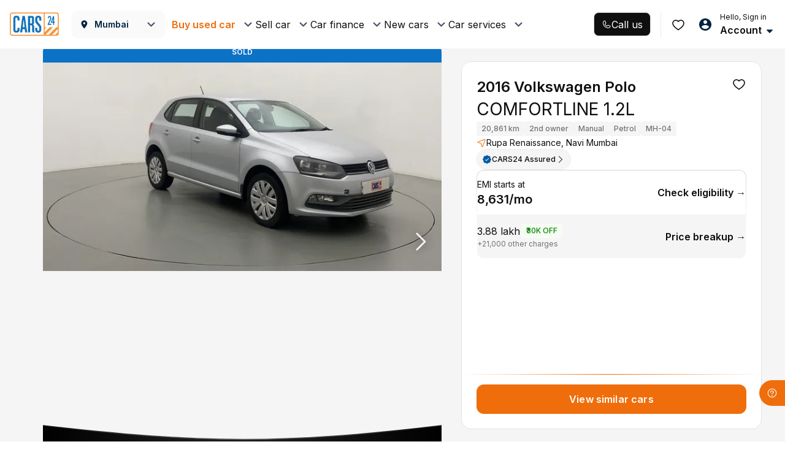

--- FILE ---
content_type: application/javascript
request_url: https://assets.cars24.com/production/india-website/catalog/260119175040/_next/static/chunks/app/desktop/(non-dls)/layout-5585faed2a73cd37.js
body_size: 13410
content:
(self.webpackChunk_N_E=self.webpackChunk_N_E||[]).push([[63150,81956,89205,73224],{73463:function(e,t,n){Promise.resolve().then(n.bind(n,72822)),Promise.resolve().then(n.t.bind(n,38113,23)),Promise.resolve().then(n.t.bind(n,43680,23)),Promise.resolve().then(n.t.bind(n,739,23)),Promise.resolve().then(n.t.bind(n,93942,23)),Promise.resolve().then(n.t.bind(n,30347,23)),Promise.resolve().then(n.t.bind(n,52361,23)),Promise.resolve().then(n.t.bind(n,51355,23)),Promise.resolve().then(n.bind(n,1385)),Promise.resolve().then(n.bind(n,42553)),Promise.resolve().then(n.bind(n,86975)),Promise.resolve().then(n.bind(n,42755)),Promise.resolve().then(n.bind(n,44576)),Promise.resolve().then(n.bind(n,12750)),Promise.resolve().then(n.bind(n,81956)),Promise.resolve().then(n.bind(n,39838)),Promise.resolve().then(n.bind(n,83478)),Promise.resolve().then(n.t.bind(n,497,23)),Promise.resolve().then(n.t.bind(n,22147,23)),Promise.resolve().then(n.bind(n,42972)),Promise.resolve().then(n.bind(n,69111)),Promise.resolve().then(n.t.bind(n,89611,23))},72822:function(e,t,n){"use strict";n.d(t,{default:function(){return d}});var s=n(27573),i=n(7653),r=n(412),a=n(61232),l=n(31315),o=n(75699),c=n(32788);function d(e){let{children:t,layoutData:n}=e,d=(0,i.useRef)(),u=(0,i.useRef)();return d.current||(d.current=(0,a.n)({initialState:n}),d.current.dispatch((0,c.x5)()),u.current=(0,l.p5)(d.current)),(0,i.useEffect)(()=>{},[]),(0,s.jsx)(r.zt,{store:d.current,children:(0,s.jsx)(o.r,{loading:null,persistor:u.current,children:()=>t})})}},9992:function(e,t,n){"use strict";var s=n(27573),i=n(7653),r=n(28477),a=n(56631),l=n(7018),o=n(74696),c=n.n(o);t.Z=e=>{let{faqs:t,heading:n}=e,[o,d]=(0,i.useState)([]),u=e=>"TEXT"===e.type?(0,s.jsx)("p",{children:e.title}):"BULLET"===e.type?(0,s.jsx)("ul",{children:(0,s.jsx)("li",{children:e.title})}):null,_=e=>{o.includes(e)?d(o.filter(t=>t!==e)):d([...o,e])};return(0,s.jsxs)("div",{className:"".concat(c().faqWrap),children:[(0,s.jsx)(l.Z,{text:n}),t&&!!t.length&&t.map(e=>{let{question:t,answer:n}=e||{};return(0,s.jsxs)("div",{className:"".concat(c().faq),onClick:()=>_(e.id),children:[(0,s.jsxs)("h3",{className:"".concat(c().title),children:[t,(0,s.jsx)(r.default,{black:"BlackArrow",rotateBy:o.includes(e.id)?a.W.ONE_HUNDRED_EIGHTY:0})]}),o.includes(e.id)&&(0,s.jsx)("div",{className:"".concat(c().content),children:n&&!!n.length&&n.map(e=>u(e))})]},e.id)})]})}},74033:function(e,t,n){"use strict";n.d(t,{CS:function(){return i}}),n(21317);var s=n(94491);let i=e=>({type:s.Z.UPDATE_PINCODE_SSR_STATUS,isPincodeSSR:e})},42553:function(e,t,n){"use strict";n.d(t,{default:function(){return k}});var s=n(27573),i=n(7653),r=n(49131),a=n.n(r),l=n(56631),o=n(49084),c=n(47433),d=n(51444),u=n(10720),_=n(97918),h=n(39092),p=n(34775);let f={event:"buy_in_5_easy_steps_impression",eventCategory:"Buy_used_cars_B2C_Category_Page",eventAction:"buy_in_5_easy_steps_impression"},g={event:"buy_in_5_easy_steps_click",eventCategory:"Buy_used_cars_B2C_Category_Page",eventAction:"buy_in_5_easy_steps_click"},v={event:"buy_in_5_easy_steps_full_screen",eventCategory:"Buy_used_cars_B2C_Category_Page",eventAction:"buy_in_5_easy_steps_full_screen"};var m=n(66302),y=n(39733),E=n(412),b=n(10215),x=n(27826),T=n.n(x),C=n(72537),A=n(58626),w={src:"https://assets.cars24.com/production/india-website/catalog/260119175040/_next/static/media/left-media.c41c1e2d.svg",height:16,width:17,blurWidth:0,blurHeight:0},S=()=>(0,s.jsx)("img",{src:w,height:16,width:16}),I=n(71054),N=(0,n(39838).default)((0,E.$j)(e=>{let{user:{preApproved:t}}=e;return{preApproved:t}},e=>(0,b.DE)({},e))(e=>{let{heading:t,subHeading:n,activeIndex:i,preApproved:r,setShowVideoPlayer:a=()=>{},onClickCTA:l}=e,{tokens:o}=(0,_.r)();return t?(0,s.jsxs)("div",{className:T().containerWrap,children:[(0,s.jsxs)("div",{className:T().content,children:[(0,s.jsx)(u.X,{level:4,color:o.text_default_text_inverse,children:i+1}),(0,s.jsxs)("div",{className:T().flexOne,children:[(0,s.jsx)(I._,{level:4,fontWeight:"semibold",color:o.text_default_text_inverse,children:t}),(0,s.jsx)("div",{className:T().message,children:(0,s.jsx)(C.A,{level:3,color:o.text_default_text_inverse,children:n})})]})]}),(0,s.jsx)("div",{className:T().buttonWrap,children:(0,s.jsx)(A.z,{onClick:()=>{a(!1),null==l||l()},label:r?"Check EMI offers":"Check eligibility in 2-minutes",suffixIcon:(0,s.jsx)(S,{}),type:"button",size:"medium",variant:"primary"})})]}):null})),j=n(66284),R=n(17206),O=n(16455),L=n(81695),U=n(68504),P=n(7734),k=e=>{let{dataContent:t,selectedCity:n,cityId:r,userId:E,isLoggedIn:b,businessTabEvent:x,eventExtras:T,checkCfOfferConnect:C,toggleSaarthiAppNudgeConnect:A,toggleSaarthiErrorConnect:w}=e,[S,I]=(0,i.useState)(!1),k=(0,i.useRef)([]),{tokens:D}=(0,_.r)(),[H,W]=(0,i.useState)(!1),[B,F]=(0,i.useState)(0),{data:Z,title:G}=t||{},{content:M=[]}=Z||{},Y=(0,c.q)(M,d.AF.MSITE),K=window.location.href,z=i.useCallback((0,m.R)({pageURL:K,isLoggedIn:b,cityId:n.id,cityName:n.name,userId:E}),[r,E]);(0,L.useRouter)();let[V,X]=(0,i.useState)(!1),q=async(e,t)=>{let n=await (0,P.O)(e,t),s=null==n?void 0:n.deepLink,{success:i=null}=n||{};!1===i&&w(!0);let r="&".concat(searchParams.toString());s&&(window.location.href="".concat(s).concat(r))},J=async(e,t)=>{await (0,o.y)(),F(t),W(!0),(0,p.pU)({...g,...z,eventLabel:e.title,...x?{dimension64:x}:{},...T?{eventExtras:T}:{}})},Q=(0,i.useMemo)(()=>Y&&Y.length&&Y[B]||{},[Y,B]);(0,i.useEffect)(()=>{S&&(0,p.pU)({...f,...z,...x?{dimension64:x}:{},...T?{eventExtras:T}:{}})},[S]);let $=e=>{e&&(0,p.pU)({...v,...z,eventLabel:"".concat(B+1,"  | ").concat(Q.title||""),...x?{dimension64:x}:{},...T?{eventExtras:T}:{}})};return(0,s.jsxs)(O.default,{isVisible:V,onClose:()=>X(!1),heading:"Log in to check your loan eligibility",onLoginSuccessCallback:()=>C({cityId:r}).then(e=>{let{saarathiEnabled:t=!1,queryParams:n,saarthiBlocked:s=!1,channel:i}=e||{},{msite:r}=n||{};if(t&&!s){q(r,i);return}t&&s?A(!0):q(r,i)}).catch(()=>{q()}),source:"Listing",children:[(0,s.jsx)(h.df,{onChange:I,children:(0,s.jsx)(U.V,{variant:"tertiary",text:G,textColor:D.text_default_text_primary,dividerColor:"#1193FF",align:"left",size:"300",fontWeight:"bold",as:"h2"})}),(0,s.jsx)("div",{className:a().videoWrapper,children:Y.map((e,t)=>(0,s.jsxs)("div",{onClick:()=>J(e,t),className:a().cardContainer,ref:e=>{k.current[t]=e},children:[(0,s.jsx)("div",{className:a().thumbnail,children:(0,s.jsx)("img",{src:"".concat(e.thumbnailImage,"?w=232")})}),(0,s.jsx)("div",{className:a().number,children:(0,s.jsx)(u.X,{level:4,color:D.text_default_text_inverse,children:t+l.W.ONE})})]},"process-".concat(t)))}),H&&(0,s.jsx)(h.df,{onChange:e=>$(e),children:(0,s.jsx)(y.default,{videoGallery:Y,activeVideoIndex:B,updateActiveVideo:e=>{F(e)},activeVideo:Q,onClose:()=>{W(!1)},children:(0,s.jsx)(N,{activeIndex:B,heading:Q.heading||"",subHeading:Q.subHeading||"",setShowVideoPlayer:W,onClickCTA:()=>{b?C({cityId:r}).then(e=>{let{saarathiEnabled:t=!1,queryParams:n,saarthiBlocked:s=!1,channel:i}=e||{},{msite:r}=n||{};if(t&&!s){q(r,i);return}t&&s?A(!0):q(r,i)}).catch(()=>{q()}):((0,j.Z)("cfSourceLabel",R.Gi.LISTING_PAGE),X(!0))}})})})]})}},86975:function(e,t,n){"use strict";n.r(t),n.d(t,{default:function(){return y}});var s=n(27573);n(7653);var i=n(16005),r=n.n(i),a={src:"https://assets.cars24.com/production/india-website/catalog/260119175040/_next/static/media/city-bg.43e223e5.png",height:368,width:1528,blurDataURL:"[data-uri]",blurWidth:8,blurHeight:2},l={src:"https://assets.cars24.com/production/india-website/catalog/260119175040/_next/static/media/city-car.3ba8244b.png",height:241,width:520,blurDataURL:"[data-uri]",blurWidth:8,blurHeight:4},o=n(58626),c=n(10720),d=n(72537),u=n(50294),_=n(19374),h=e=>{let{backgroundImage:t="",topIcon:n="",title:i="",subtitle:h="",ctaText:p="Show all cars",ctaSuffixIcon:f="",onClickCta:g=()=>{},navigationUrl:v=""}=e,m=v?v.split("?")[0]:"";return(0,s.jsxs)("div",{className:"".concat(r().cardWrap),style:{background:"url(".concat(t||a,") no-repeat")},children:[(0,s.jsxs)("div",{className:"".concat(r().contentWrap),children:[(0,s.jsx)(c.X,{level:4,isBold:!0,children:i}),(0,s.jsx)("div",{className:"".concat(r().contentText),children:(0,s.jsx)(d.A,{level:2,children:h})}),(0,s.jsx)("a",{href:"".concat((0,_.Gd)(),"/").concat(m),children:(0,s.jsx)(o.z,{label:p,onClick:g,size:"small",variant:"primary",suffixIcon:(0,s.jsx)(u.default,{width:16,height:16,src:f||"https://assets.cars24.com/production/c2b-website/240902184541/js/9566b1cfa7ee13cdae0b15383fe8a7ed.svg",alt:"arrow",priority:!1})})})]}),(0,s.jsx)("div",{className:"".concat(r().bannerImg),children:(0,s.jsx)(u.default,{src:n||l,width:100,height:100,priority:!1,alt:"city car"})})]})},p=n(412),f=n(10215),g=n(67503),v=n(21858),m=n(60216),y=(0,p.$j)(e=>{let{carList:{dynamicWidgetData:t}}=e;return{dynamicMetaData:t}},e=>(0,f.DE)({reloadCarListConnect:g.cy},e))((0,v.Z)(e=>{let{content:t,dynamicMetaData:n,sectionKey:i,handlePincodeChange:r=()=>{},reloadCarListConnect:a}=e,{media:l}=(null==t?void 0:t[0])||{},{DESKTOP:o}=l||{},{url:c}=o||{},{meta:d,parentCity:u,navigationUrl:_=""}=(null==n?void 0:n[i])||{},{topIcon:p="",title:f="",subtitle:g="",ctaText:v="Show all cars",ctaSuffixIcon:y=""}=d||{},{legacyId:E}=u||{};return(0,s.jsx)(h,{topIcon:p,title:f,subtitle:g,ctaSuffixIcon:y,ctaText:v,backgroundImage:c,navigationUrl:_,onClickCta:e=>{if(e&&(0,m.g)(e),_){let e=_.split("?"),t={pathname:"/".concat(e[0]||""),state:{reload:!0}};(null==e?void 0:e.length)>1&&(t={...t,search:e[1]}),r({city_id:E}).then(()=>{window.history.replaceState(null,"",t.pathname),a({shouldReloadList:!0}),window.scroll(0,0)})}}})}))},44182:function(e,t,n){"use strict";n.d(t,{pK:function(){return i},$:function(){return r}});var s=(0,n(58710).D)("\n    FETCH_BRANCHES_BY_ID\n    FETCH_BRANCHES_BY_ID_SUCCESS\n    FETCH_BRANCHES_BY_ID_FAILURE\n\n    FETCH_BRANCHES_BY_COORDINATES\n    FETCH_BRANCHES_BY_COORDINATES_SUCCESS\n    FETCH_BRANCHES_BY_COORDINATES_FAILURE\n\n    SAVE_SELECTED_CITY\n    \n    SET_SELECTION_TYPE\n    SET_SELECTED_BRANCH\n    GENERATE_SEARCH_IDENTIFIER_KEY\n",{prefix:"nearestbranch/"});n(68871),n(21779);let i=e=>({type:s.SET_SELECTION_TYPE,selectionType:e}),r=()=>({type:s.GENERATE_SEARCH_IDENTIFIER_KEY})},39733:function(e,t,n){"use strict";n.r(t),n.d(t,{default:function(){return v}});var s=n(27573),i=n(7653),r=n(53602),a=n(2458),l=n(43353),o=n.n(l),c={src:"https://assets.cars24.com/production/india-website/catalog/260119175040/_next/static/media/volume.1360e9f7.svg",height:24,width:24,blurWidth:0,blurHeight:0},d={src:"https://assets.cars24.com/production/india-website/catalog/260119175040/_next/static/media/volume-off.5b53658e.svg",height:24,width:24,blurWidth:0,blurHeight:0},u=n(47354);let _={LEFT:"left",RIGHT:"right"};var h=n(43449),p=n(63110),f=n(56631),g=n(29916),v=e=>{let{videoGallery:t=[],activeVideoIndex:n=0,activeVideo:l,children:v,updateActiveVideo:m=()=>{},onClose:y=()=>{}}=e,[E,b]=(0,i.useState)(f.W.ZERO),[x,T]=(0,i.useState)({muted:!1,isOpen:!1,activeIndex:n}),{videoUrl:C="",thumbnailImage:A=""}=l||{},w=e=>{b(Number(e.toFixed(f.W.TWO))*f.W.HUNDRED)},S=async e=>{b(f.W.ZERO),m(e),T({...x,activeIndex:e})},I=async e=>{e===t.length-f.W.ONE?S(f.W.ZERO):S(e+f.W.ONE)},N=async()=>{T({...x,muted:!x.muted})},j=e=>{x.activeIndex>f.W.ZERO&&e===_.LEFT&&S(x.activeIndex-f.W.ONE),e===_.RIGHT&&S(x.activeIndex===t.length-f.W.ONE?f.W.ZERO:x.activeIndex+f.W.ONE)};return(0,s.jsxs)(p.default,{isOpen:!0,overlayClass:"videoTestimonialOverlay",children:[(0,s.jsxs)("div",{className:o().videoWrapper,children:[(0,s.jsxs)("div",{className:o().videoHeaderWrapper,children:[(0,s.jsxs)("div",{className:o().videoHeader,children:[(0,s.jsx)(g.Z,{onClick:N,src:x.muted?d:c,alt:"Volume"}),(0,s.jsx)(g.Z,{src:r.C,alt:"cars-24",height:26,width:58})]}),(0,s.jsx)("div",{className:o().progressbarMainWrapper,children:t.map((e,n)=>(0,s.jsx)("div",{className:o().progressbarWrapper,style:{width:"".concat(f.W.HUNDRED/t.length,"%")},children:(0,s.jsx)("div",{className:o().progressbar,style:{...x.activeIndex===n&&{width:"".concat(E,"%")},...x.activeIndex>=n&&{backgroundColor:"#FFFFFF"}}})},"progress-bar-".concat(n)))})]}),(0,s.jsx)(a.default,{autoPlay:!1,url:C,playing:!x.isOpen,controls:!1,muted:x.muted,width:"100%",height:"100%",progressInterval:f.W.HUNDRED,onEnded:()=>I(x.activeIndex),onProgress:e=>{let{played:t}=e;return w(t)},fallback:(0,s.jsx)(g.Z,{src:A,height:0,width:0,alt:"thumbnail",style:{width:"360px",height:"60%"}}),playsinline:!0}),(0,s.jsxs)("div",{className:o().nextprev,children:[(0,s.jsx)("div",{className:o().next,onClick:()=>j(_.LEFT)}),(0,s.jsx)("div",{className:o().prev,onClick:()=>j(_.RIGHT)})]}),v&&v]}),(0,s.jsx)("div",{className:o().close,children:(0,s.jsx)(h.h,{onClick:y,children:(0,s.jsx)(u.Z,{type:"white"})})})]})}},12750:function(e,t,n){"use strict";n.d(t,{default:function(){return Z}});var s=n(27573),i=n(7653),r=n(22775),a=n.n(r),l=n(73224),o=n(87965),c=n(71054),d=n(97918),u=n(56176),_=n(34775);let h={event:"why_buy_from_us_impression",eventCategory:"Buy_used_cars_B2C_Category_Page",eventAction:"why_buy_from_us_impression"},p={event:"why_buy_from_us_click",eventCategory:"Buy_used_cars_B2C_Category_Page",eventAction:"why_buy_from_us_click"},f={event:"why_buy_from_us_scroll",eventCategory:"Buy_used_cars_B2C_Category_Page",eventAction:"why_buy_from_us_scroll"};var g=n(66302),v=n(39092),m=n(49084),y=n(56631),E=n(39838),b=n(16455),x=n(66284),T=n(17206),C=n(412),A=n(10215),w=n(29916),S=n(63110),I=n(47354),N=n(28477),j=n(9992),R={src:"https://assets.cars24.com/production/india-website/catalog/260119175040/_next/static/media/back-arrow.2cc1fe9a.svg",height:24,width:24,blurWidth:0,blurHeight:0},O={src:"https://assets.cars24.com/production/india-website/catalog/260119175040/_next/static/media/calendar-icon.5d540925.svg",height:18,width:18,blurWidth:0,blurHeight:0},L=n(73708),U=n.n(L),P=n(19801),k=(0,C.$j)(e=>{let{buyUsedCarHome:{showSelectedBankOffer:t}}=e;return{showSelectedBankOffer:t}},e=>(0,A.DE)({setShowSelectBankOfferConnect:P.cQ,fetchBankOfferCouponsByIdConnect:P.cc},e))(e=>{let{showSelectedBankOffer:t,setShowSelectBankOfferConnect:n,fetchBankOfferCouponsByIdConnect:r}=e,{offerData:a={}}=t||{},[l,o]=(0,i.useState)(!1),[c,d]=(0,i.useState)(null),[u,_]=(0,i.useState)([]),{code:h,metaContent:{title:p="",offerDescBannerDesktop:f,contents:g}={}}=(a||[]).find(e=>"EXCHANGE24"===e.code)||{},{title:v,faqs:m,tnc:E}=c||{};(0,i.useEffect)(()=>{let e=[];m&&m.length>y.W.ZERO&&(e=m.map((e,t)=>({...e,id:t+y.W.ONE}))),_(e)},[m]);let b=()=>{n({isOpen:!1,offerData:"",pageType:""})};return(0,i.useEffect)(()=>{h&&r(h).then(e=>d(e))},[]),(0,s.jsx)(S.default,{isOpen:!0,close:b,children:(0,s.jsxs)("div",{className:"".concat(U().modalWrap),children:[(0,s.jsxs)("div",{className:"".concat(U().header),children:[(0,s.jsxs)("h4",{className:"".concat(U().heading),children:[!!l&&(0,s.jsx)(w.Z,{onClick:()=>o(!1),src:R,alt:"back arrow",height:24,width:24}),p]}),(0,s.jsx)("span",{onClick:b,className:"".concat(U().close),children:(0,s.jsx)(I.Z,{type:"black"})})]}),!l&&(0,s.jsxs)(i.Fragment,{children:[(0,s.jsx)("div",{className:"".concat(U().bannerWrap),children:(0,s.jsx)(w.Z,{fill:!0,src:f,alt:"Cars24 Offers"})}),(0,s.jsxs)("div",{className:"".concat(U().outer),children:[(0,s.jsxs)("span",{className:"".concat(U().valid),children:[(0,s.jsx)(w.Z,{src:O,alt:"Valid",height:18,width:18}),"Limited Period Offer"]}),g&&g.length>0&&g.map((e,t)=>(0,s.jsxs)("div",{children:[(0,s.jsx)("label",{className:"".concat(U().label),children:e.title}),(0,s.jsx)("ul",{className:"".concat(U().tc),children:e.points&&e.points.length>0&&e.points.map((e,t)=>(0,s.jsx)("li",{children:e.title},t))})]},t)),h&&(0,s.jsxs)("span",{className:"".concat(U().cta),onClick:()=>o(!0),role:"button",children:["See details ",(0,s.jsx)(N.default,{})]})]})]}),!!l&&(0,s.jsx)(i.Fragment,{children:(0,s.jsxs)("div",{className:"".concat(U().seeDetail),children:[(0,s.jsx)("span",{children:"Upto ₹20,000 off"}),(0,s.jsxs)("div",{className:"pt-0 ".concat(U().outer),children:[(0,s.jsx)("p",{className:"".concat(U().content," ").concat(U().subLabel),children:"Exchange your car, and get an additional discount on your new ride!"}),(0,s.jsx)("div",{className:"".concat(U().faqWrap),children:(0,s.jsx)(j.Z,{heading:v,faqs:u})}),E&&E.length>y.W.ZERO&&(0,s.jsxs)(s.Fragment,{children:[(0,s.jsx)("label",{className:"".concat(U().label),children:"Offer Terms and Conditions"}),(0,s.jsx)("ul",{className:"".concat(U().offertc),children:E.map((e,t)=>(0,s.jsxs)("li",{children:[(0,s.jsxs)("strong",{children:[t+y.W.ONE,". "]}),e]},t))})]})]})]})})]})})}),D=n(68504),H=n(7734),W=n(24182),B=n(26596);let F={WARRANTY:"warranty","7DaysTrial":"return",carQualityPromise:"quality"};var Z=(0,E.default)(e=>{let{data:t,preApproved:n,selectedOffer:r,isLoggedIn:E,userId:C,selectedCity:A,history:w,offers:S,setShowSelectBankOfferConnect:I,showSelectedBankOffer:N,title:j,businessTabEvent:R,headingSize:O="300",eventExtras:L,checkCfOfferConnect:U,searchParams:P,toggleSaarthiAppNudgeConnect:Z,toggleSaarthiErrorConnect:G,saarthiSources:M}=e,{tokens:Y}=(0,d.r)(),[K,z]=(0,i.useState)({}),V=(0,i.useRef)(),{loanAmount:X}=r||{},[q,J]=(0,i.useState)(!1),Q=window.location.href,$=i.useCallback((0,g.R)({pageURL:Q,isLoggedIn:E,cityId:A.id,cityName:A.name,userId:C}),[C,A.id]),ee=async(e,t)=>{let n=(0,W.D)(e,B.D.CLP_WHY_BUY_BANNER,M),s=await (0,H.O)(n,t),i=null==s?void 0:s.deepLink,{success:r=null}=s||{};!1===r&&G(!0);let a="&".concat(P.toString());i&&(window.location.href="".concat(i).concat(a))},et=()=>{E?U({cityId:null==A?void 0:A.id}).then(e=>{let{saarathiEnabled:t=!1,queryParams:n,saarthiBlocked:s=!1,channel:i}=e||{},{msite:r}=n||{};if(t&&!s){ee(r,i);return}t&&s?Z(!0):ee(r,i)}).catch(()=>{ee()}):((0,x.Z)("cfSourceLabel",T.Gi.LISTING_PAGE),J(!0))};(0,i.useEffect)(()=>{if(null==t?void 0:t.length){let e={};t.forEach((t,n)=>{e={...e,[n]:!1}}),z({...e})}},[t]);let en=async e=>{Object.keys(F).includes(e)?w.push("/why-cars24/".concat(F[e],"?returnUrl=").concat(w.href)):"EXCHANGE24"===e?I({isOpen:!0,offerData:S}):"zeroDP"===e&&et(),await (0,m.y)(),(0,_.pU)({...p,...$,eventLabel:e,...R?{dimension64:R}:{},...L?{eventExtras:L}:{}})},es=(e,t,i,r)=>"zeroDP"===t&&n?(0,s.jsxs)("li",{onClick:()=>en(t),children:[(0,s.jsx)("img",{src:"https://media.cars24.com/india/cms/qa/banners/CategoryDesktopAssets/WHY_BUY_FROM_US_DT/2024/07/31/20b5e6da-e346-4101-8b87-d0445efa9f90-EMI_Background.png?w=450&quality=10",alt:r,loading:"lazy"}),(0,s.jsxs)("div",{className:a().bannerContentExp,children:[(0,s.jsx)(c._,{color:Y.text_state_text_warning_inverse,level:3,fontWeight:"semibold",children:"You're pre-approved"}),(0,s.jsx)("div",{className:a().message,children:(0,s.jsxs)(u.G,{color:Y.text_default_text_tertiary,children:["Get a loan upto ",(0,s.jsxs)("span",{children:["₹",(0,o.Z)(X)]})," now"]})})]})]},e):(0,s.jsx)("li",{onClick:()=>en(t),children:(0,s.jsx)(l.default,{src:"".concat(null==i?void 0:i.url,"?w=450&quality=10"),alt:r})},e),ei=e=>{let{inView:t,bannerId:n,index:s}=e;if(t&&!(null==K?void 0:K[s])){let e={...K};z({...e={...e,[s]:!0}});let t=s>y.W.THREE?f:h;(0,_.pU)({...t,...$,eventLabel:n,...R?{dimension64:R}:{},...L?{eventExtras:L}:{}})}};return(0,s.jsxs)(i.Fragment,{children:[(0,s.jsxs)(b.default,{isVisible:q,onClose:()=>J(!1),heading:"Log in to check your loan eligibility",onLoginSuccessCallback:()=>U({cityId:A.id}).then(e=>{let{saarathiEnabled:t=!1,queryParams:n,saarthiBlocked:s=!1,channel:i}=e||{},{msite:r}=n||{};if(t&&!s){ee(r,i);return}t&&s?Z(!0):ee(r,i)}).catch(()=>{ee()}),source:"Listing",children:[(0,s.jsx)(D.V,{variant:"tertiary",text:j,textColor:Y.text_default_text_primary,dividerColor:"#1193FF",align:"left",size:O,fontWeight:"bold",as:"h2"}),(0,s.jsx)("ul",{className:a().whyBuy,ref:V,children:(t||[]).map((e,t)=>{let{media:n,bannerId:i=""}=e||{},{DESKTOP:r}=n||{},{meta:a,url:l}=r||{},{altText:o}=a||{};return l&&(0,s.jsx)(v.df,{onChange:e=>ei({inView:e,bannerId:i,index:t}),children:es(t,i,r,o)},t)})})]}),!!N.isOpen&&(0,s.jsx)(k,{})]})})},21858:function(e,t,n){"use strict";n.d(t,{Z:function(){return y}});var s=n(27573),i=n(7653),r=n(412),a=n(10215),l=n(87117),o=n(41657),c=n(47667),d=n(44182),u=n(286),_=n(36899);n(27679);var h=n(27472),p=n(56631),f=n(74033),g=n(89205),v=n(72165);let m={event:"pincodeSelection",eventCategory:"LocationSelection",eventAction:"pincodeSelected"};function y(e){return(0,r.$j)(e=>{let{buyCarPincodeConfig:{isPincodeSSR:t}}=e;return{isPincodeSSR:t}},e=>(0,a.DE)({fetchGeoDetailsConnect:_.qg,updateNearestBranchSearchKeyConnect:d.$,setSelectionTypeConnect:d.pK,selectCityConnect:_.t3,toggleLocationPickerConnect:c.UA,updatePincodeSSRStatusConnect:f.CS,setLocationSelectionTypeConnect:c.Nh,setIsIndiaPageConnect:v.Cu,updateUserLocationConnect:c.P7},e))(t=>{let{fetchGeoDetailsConnect:n,updateNearestBranchSearchKeyConnect:r,setSelectionTypeConnect:a,selectCityConnect:c,toggleLocationPickerConnect:d,isPincodeSSR:_,updatePincodeSSRStatusConnect:f,setLocationSelectionTypeConnect:v,updateUserLocationConnect:y=()=>{},setIsIndiaPageConnect:E}=t,[b,x]=(0,i.useState)(!1),[T,C]=(0,i.useState)(""),A=()=>{E(!1)},w=(e,t)=>{r(),a("city"),(0,u.g)(e,c,!0,t),d(!1),window.setTimeout(()=>{_&&f(!1)},p.W.THOUSAND)};return(0,s.jsx)(e,{...t,handlePincodeChange:function(){let e=arguments.length>0&&void 0!==arguments[0]?arguments[0]:{};return new Promise(t=>{y({cityId:e.city_id}).then(e=>{let{pincode:n}=e||{};(0,o.p)({...m,eventLabel:n,dimension88:n,dimension21:e.city_id}),w((0,l.O)(e),n),A(),t(e)})})},onDetectLocation:()=>new Promise((e,t)=>{v(h.Al.CURRENT),x(!0),C(""),(0,g.N)(async t=>{n(t).then(t=>{let{city_info:n,pincode:s}=t;w((0,l.O)(n),s),x(!1),A(),e(n)})},()=>{x(!1),C("Could not access location, please enable access through device settings"),t(null)})}),isLoadingLocation:b,geoError:T})})}},81956:function(e,t,n){"use strict";n.r(t),n.d(t,{default:function(){return d}});var s=n(27573),i=n(83478),r=n(7653),a=n(81695);let l=()=>{var e,t,n,s,i,r,a,l;(null===(e=window)||void 0===e?void 0:e.googletag)&&(null===(n=window)||void 0===n?void 0:null===(t=n.googletag)||void 0===t?void 0:t.pubads)&&"function"==typeof(null===(i=window)||void 0===i?void 0:null===(s=i.googletag)||void 0===s?void 0:s.pubads)&&(null===(l=window)||void 0===l||null===(a=l.googletag)||void 0===a||null===(r=a.pubads())||void 0===r||r.refresh())};function o(){let e=(0,a.usePathname)();return(0,r.useEffect)(()=>{l()},[e]),null}var c=n(82664),d=(0,r.memo)(e=>{let{data:t}=e,{apiDomain:n,bu:r,place:a,platformType:l,position:d,url:u,backgroundColor:_,height:h,width:p,pageTemplate:f}=t||{};return(0,s.jsx)(i.default,{children:(0,s.jsxs)("div",{className:"shrinkOnTouch",children:[(0,s.jsx)(o,{}),n&&r&&a&&l&&d&&u&&(0,s.jsx)(c.d,{apiDomain:n,bu:r,place:a,platformType:l,position:d,url:u,backgroundColor:_,height:h,width:p,pageTemplate:f})]})})})},89205:function(e,t,n){"use strict";n.d(t,{N:function(){return s}});let s=function(e){let t=arguments.length>1&&void 0!==arguments[1]?arguments[1]:()=>{},n=arguments.length>2&&void 0!==arguments[2]&&arguments[2];window.navigator.geolocation&&window.navigator.geolocation.getCurrentPosition(t=>{let{coords:n}=t;e({lat:n.latitude,lng:n.longitude})},t,{maximumAge:0,...n&&{enableHighAccuracy:!0,timeout:5e3}})}},82947:function(e,t,n){"use strict";n.d(t,{Y8:function(){return b},sj:function(){return g},Qi:function(){return y},TX:function(){return m},AP:function(){return p},EK:function(){return E},iE:function(){return v},rL:function(){return x},HZ:function(){return T},bv:function(){return u}});var s=n(5470),i=n(21317),r=(0,n(58710).D)("\n  SET_NAME\n  SET_PROFILE_NAME\n  SET_MOBILE\n  SET_PROFILE_MOBILE\n  SET_EMAIL\n  GET_PROFILE_DETAILS_SUCCESS\n  GET_PROFILE_DETAILS_FAILURE\n  MARK_UNAUTHORIZED\n  CHECK_AUTH\n  SET_FIRST_LOAD\n  UPDATE_LEAD_TYPE\n\n  SET_SOCKET_ID\n  TRUECALLER_PROMPT_COUNT\n  UPDATE_WEBVIEW_STATUS\n\n  SET_GA_ID\n  UPDATE_CURRENT_PAGE_TYPE\n\n  UPDATE_PROFILE\n  UPDATE_PROFILE_SUCCESS\n  UPDATE_PROFILE_FAILURE\n\n  SET_LAST_VERIFIED_MOBILE\n\n  FETCH_PINCODE_CONFIG_SUCCESS\n  FETCH_PINCODE_CONFIG_FAILURE\n\n  FETCH_USER_COUNTRY\n  FETCH_USER_COUNTRY_SUCCESS\n  FETCH_USER_COUNTRY_FAILURE\n\n  GET_USER_ADDRESSES_SUCCESS\n  GET_USER_ADDRESSES_FAILURE\n\n  CHECK_AUTH_TOKEN\n\n  SET_ZERO_DP_ELIGIBLE\n  SET_AB_TEST_FLAGS\n  SET_EMPLOYMENT_TYPE\n\n  SET_HAPTIK_CONTROL_VAR\n  BOOKING_LIMIT_EXCEEDED\n  SET_PINCODE_SERVICEABLE\n  SET_CALCULATOR_CONFIG\n  SET_USER_CIBIL_STATUS\n\n  SET_BOTTOM_NAV_FILTER_KEY\n\n  UPDATE_AUTONAUT_VISIBILITY\n\n  GET_GOV_ENTITY_PROFILE_DETAILS_SUCCESS\n\n  SET_BIFROST_AUTH_CONFIG\n  SET_BIFROST_AUTH_CONFIG_LOADING\n  SET_BIFROST_AUTH_CONFIG_ERROR\n  SET_ALTERNATE_MOBILE_NUMBER\n  SET_SESSION_ID\n  SET_BIFROST_TOKENS\n  UPDATE_USER_SESSION\n",{prefix:"configuration/"}),a=n(87829),l=n(43723);n(3851);var o=n(56603),c=n(75554);n(98933);var d=n(70002);let u=e=>({type:r.SET_MOBILE,mobile:e}),_=e=>({type:r.CHECK_AUTH,checkAuth:e}),h=e=>{let{phone_number:t,user_name:n,user_email:s,user_id:i,token:a,cibil_consent:l}=e;return{type:r.GET_PROFILE_DETAILS_SUCCESS,name:n,mobile:t,email:s,userId:i,token:a,cibilConsent:l}},p=()=>({type:r.MARK_UNAUTHORIZED}),f=()=>({type:r.GET_PROFILE_DETAILS_FAILURE}),g=()=>(e,t)=>new Promise((n,i)=>{s.e.whoAmI().then(s=>{let{data:{data:{user:i}}}=s;e(h(i)),e(_(!1)),a.Z.login({user:t().user}),n(s)}).catch(t=>{t.status===l.E.UNAUTHORIZED&&e(p()),e(f()),e(_(!1)),i(t)})}),v=(e,t)=>()=>new Promise((n,s)=>{i.t.saveUserConsent(e,t).then(e=>{n(e)}).catch(e=>{s(e)})}),m=function(){let e=arguments.length>0&&void 0!==arguments[0]?arguments[0]:{};return(t,n)=>new Promise((s,i)=>{var r,a;let l=n(),o=(null==e?void 0:e.secureToken)||(null==l?void 0:null===(r=l.user)||void 0===r?void 0:r.secureToken)||null,d=(null==l?void 0:null===(a=l.user)||void 0===a?void 0:a.sessionId)||null;c.k.logout(o,d).then(n=>{(null==e?void 0:e.logoutCallback)&&e.logoutCallback(),s(n),t(p())}).catch(e=>{i(e)})})},y=e=>(e,t)=>new Promise((n,s)=>{var i,r;let a=t(),l=(null==a?void 0:null===(i=a.user)||void 0===i?void 0:i.secureToken)||null,o=(null==a?void 0:null===(r=a.user)||void 0===r?void 0:r.sessionId)||null;c.k.logout(l,o).then(t=>{n(t),e(p())}).catch(e=>{s(e)})}),E=e=>()=>new Promise((t,n)=>{o.m.saveCibilConsent(e).then(e=>{t(e)}).catch(e=>{n(e)})}),b=e=>t=>new Promise((n,s)=>{c.k.userProfile(e).then(s=>{let i=(0,d.Y)(s,e);t(h(i)),t(_(!1)),n(i)}).catch(e=>{var n;(null==e?void 0:null===(n=e.response)||void 0===n?void 0:n.status)===l.E.UNAUTHORIZED&&t(p()),t(f()),t(_(!1)),s(e)})}),x=e=>({type:r.SET_ALTERNATE_MOBILE_NUMBER,alternateMobileNumber:e}),T=e=>{let{secureToken:t,refreshToken:n,sessionId:s}=e;return{type:r.SET_BIFROST_TOKENS,secureToken:t,refreshToken:n,sessionId:s}}},73224:function(e,t,n){"use strict";n.d(t,{c:function(){return a}});var s=n(27573),i=n(64070);let r=(0,i.default)(()=>n.e(82150).then(n.t.bind(n,82150,23)).then(e=>{let{LazyLoadImage:t}=e;return function(e){return(0,s.jsx)(t,{...e,effect:"opacity"})}}),{loadableGenerated:{webpack:()=>[82150]},ssr:!1,loading:e=>(0,s.jsx)("img",{alt:e.alt||""})}),a=(0,i.default)(()=>n.e(82150).then(n.t.bind(n,82150,23)).then(e=>{let{LazyLoadComponent:t}=e;return function(e){return(0,s.jsx)(t,{...e})}}),{loadableGenerated:{webpack:()=>[82150]},loading:e=>(0,s.jsx)("div",{...e})});t.default=r},2458:function(e,t,n){"use strict";n.r(t);var s=n(27573);n(7653);let i=(0,n(64070).default)(()=>n.e(54564).then(n.t.bind(n,54564,23)),{loadableGenerated:{webpack:()=>[54564]},ssr:!1});t.default=e=>{let{url:t,autoPlay:n,onEnded:r,playerRef:a,visibleByDefault:l=!1,...o}=e;return(0,s.jsx)(i,{autoPlay:n,url:t,onEnded:r,ref:a,...o})}},26560:function(e,t,n){"use strict";var s=n(27573),i=n(7653),r=n(30447),a=n.n(r),l=n(62758),o=n(29916);t.Z=e=>{let{onClick:t,id:n="",rupee:r=null,dataTitle:c="",text:d="",transparent:u=!1,disabled:_=!1,rightImage:h=null,leftImage:p=null,customStyle:f=[],customClass:g="",isLoading:v=!1,hideLoader:m=!1,scrollTop:y,autoClick:E=!1,children:b=null,isThreeDotSpinner:x=!1,...T}=e,C=(0,i.useRef)();(0,i.useEffect)(()=>{E&&C&&C.current&&C.current.click()},[E]),(0,i.useEffect)(()=>{y&&window.setTimeout(()=>{(0,l.Z)(C.current)},0)},[y]);let A=[];f.forEach(e=>{A.push("".concat(a()[e]))}),A=A.join(" ");let w=u?a()["transparent-btn"]:"",S=_?a()["disable-btn"]:"",I="".concat(a()["common-btn"]," ").concat(a()["btn-styles"]," ").concat(S," ").concat(w," ").concat(A),N=x&&v;return(0,s.jsxs)("button",{ref:C,id:n,"data-title":c,disabled:_||v,onClick:t,type:"button",className:"btn ".concat(g," ").concat(I," shrinkOnTouch"),...T,children:[!N&&(0,s.jsxs)(i.Fragment,{children:[p&&(0,s.jsx)(o.Z,{src:p,alt:"left arrow",width:100,height:100,className:a()["img-left"]}),d," ",h&&(0,s.jsx)(o.Z,{src:h,alt:"right arrow",width:100,height:100,className:a()["img-right"]}),r&&(0,s.jsx)("span",{children:r})]}),v&&!m&&!x&&(0,s.jsx)("i",{className:"".concat(a().spinner)}),b&&b]})}},66455:function(e,t,n){"use strict";var s=n(27573);n(7653);var i=n(47551),r=n.n(i);t.Z=()=>(0,s.jsx)("h1",{className:"shimmer ".concat(r().shimmer)})},7018:function(e,t,n){"use strict";var s=n(27573);n(7653);var i=n(39119),r=n.n(i),a=n(66455);t.Z=e=>{let{text:t,color:n,isLoading:i,withUnderline:l=!0,isNewFont:o=!1}=e,c=(0,s.jsx)("h2",{className:"".concat(o?r().newFont:""," ").concat(l?r().heading:r().noUnderline),style:{color:n},children:t});return i&&(c=(0,s.jsx)(a.Z,{})),c}},47354:function(e,t,n){"use strict";n.d(t,{Z:function(){return _}});var s=n(27573),i={src:"https://assets.cars24.com/production/india-website/catalog/260119175040/_next/static/media/close.53976351.svg",height:16,width:16,blurWidth:0,blurHeight:0},r={src:"https://assets.cars24.com/production/india-website/catalog/260119175040/_next/static/media/icon-close.53976351.svg",height:16,width:16,blurWidth:0,blurHeight:0},a={src:"https://assets.cars24.com/production/india-website/catalog/260119175040/_next/static/media/white-cross.1babc9de.svg",height:15,width:16,blurWidth:0,blurHeight:0},l={src:"https://assets.cars24.com/production/india-website/catalog/260119175040/_next/static/media/cancel.5238a930.svg",height:512,width:512,blurWidth:0,blurHeight:0},o={src:"https://assets.cars24.com/production/india-website/catalog/260119175040/_next/static/media/grey-cross.2b26ef4a.svg",height:10,width:10,blurWidth:0,blurHeight:0},c={src:"https://assets.cars24.com/production/india-website/catalog/260119175040/_next/static/media/orange-close.769a4107.svg",height:8,width:8,blurWidth:0,blurHeight:0},d={src:"https://assets.cars24.com/production/india-website/catalog/260119175040/_next/static/media/black.d2bf4a73.svg",height:24,width:24,blurWidth:0,blurHeight:0},u=n(29916),_=e=>{let{type:t,onClickHandler:n=()=>{},height:_=16,width:h=16,...p}=e,f=i;return"blue"===t&&(f=r),"white"===t&&(f=a),"cancel"===t&&(f=l),"grey"===t&&(f=o),"orange"===t&&(f=c),"black"===t&&(f=d),(0,s.jsx)(u.Z,{src:f,alt:"close",width:h,height:_,onClick:n,...p,className:"shrinkOnTouch"})}},62725:function(e,t,n){"use strict";var s=n(27573),i=n(53602),r=n(29916);t.Z=e=>{let{width:t="80",height:n="39",isWhiteLogo:a=!1,ImageLoader:l,...o}=e,c={width:t,height:n,src:a?i.C:"https://media.cars24.com/cars24/seo/static/1_20230830_1693395013.png",alt:"logo",...o};return l?(0,s.jsx)(l,{fill:!1,...c}):(0,s.jsx)(r.Z,{...c})}},52361:function(){},38113:function(){},43680:function(){},739:function(){},93942:function(){},30347:function(){},74696:function(e){e.exports={faqWrap:"styles_faqWrap__cqF1a",faq:"styles_faq__i4NTX",title:"styles_title__ftvEY",content:"styles_content__YHu0G"}},73708:function(e){e.exports={modalWrap:"styles_modalWrap__2wMDI",header:"styles_header__qxT52",heading:"styles_heading__h3haj",close:"styles_close__TXugm",bannerWrap:"styles_bannerWrap__ttr9P",outer:"styles_outer__4ZNq2",valid:"styles_valid__9oGH9",label:"styles_label__cAoi9",faqWrap:"styles_faqWrap__7zr4M",tc:"styles_tc__9l3qG",cta:"styles_cta__AbR6J",seeDetail:"styles_seeDetail__LvNxT",subLabel:"styles_subLabel__8Ar04",content:"styles_content___3j8I",offertc:"styles_offertc__YdozM"}},49131:function(e){e.exports={videoWrapper:"styles_videoWrapper__00gPu",cardContainer:"styles_cardContainer__hRhys",active:"styles_active__afNFE",thumbnail:"styles_thumbnail__x2js3",number:"styles_number__k_xA7"}},16005:function(e){e.exports={cardWrap:"styles_cardWrap__BV0lz",contentWrap:"styles_contentWrap__dsJw7",contentText:"styles_contentText__y0qnC",bannerImg:"styles_bannerImg__AbIyr"}},27826:function(e){e.exports={containerWrap:"styles_containerWrap__rKhDv",content:"styles_content__2I6CL",flexOne:"styles_flexOne__2V1h0",message:"styles_message__Rsgtf",buttonWrap:"styles_buttonWrap__CxFsW"}},43353:function(e){e.exports={videoWrapper:"styles_videoWrapper__y1JUW",videoHeaderWrapper:"styles_videoHeaderWrapper__iEasb",videoHeader:"styles_videoHeader__Ov14C",progressbarMainWrapper:"styles_progressbarMainWrapper__g6Eot",progressbarWrapper:"styles_progressbarWrapper__FGOYh",progressbar:"styles_progressbar__2ICcO",progressbarFilled:"styles_progressbarFilled__phNLA",nextprev:"styles_nextprev__7TeCm",containerWrap:"styles_containerWrap__z2yq9",next:"styles_next__Xh_SF",prev:"styles_prev__2Z3SF",slideBar:"styles_slideBar__IJx9t",close:"styles_close__Xs2Bi"}},22775:function(e){e.exports={whyBuy:"styles_whyBuy__pBYwP",bannerContentExp:"styles_bannerContentExp__oqDNo",message:"styles_message__Td3xX"}},30447:function(e){e.exports={"common-btn":"styles_common-btn__aQ_0w",spinner:"styles_spinner__pWGFe",rotate:"styles_rotate__NX5iu","btn-styles":"styles_btn-styles__VSAMg","font-14":"styles_font-14__bZ_VY","text-capitalize":"styles_text-capitalize__AHvwm","font-12":"styles_font-12__mxNRx","img-right":"styles_img-right__lv6dZ","img-left":"styles_img-left__0ZKN4","disable-btn":"styles_disable-btn__8zuH8","font-normal":"styles_font-normal__Ke4LS","price-btn":"styles_price-btn__dHJbU","price-btn-active":"styles_price-btn-active__BzXTu",btn:"styles_btn__ZdUM0",focus:"styles_focus__ew2sd","sticky-btn":"styles_sticky-btn__BlKj2"}},47551:function(e){e.exports={shimmer:"skeleton_shimmer__AxSbn"}},39119:function(e){e.exports={heading:"styles_heading___zdXI",noUnderline:"styles_noUnderline__f7Eih","heading-secondary":"styles_heading-secondary__9pInz",newFont:"styles_newFont__oAGQi"}},53602:function(e,t,n){"use strict";n.d(t,{C:function(){return s}});let s="https://static-cdn.cars24.com/prod/cms/2025/04/10/4e10d91e-6b32-4f30-b758-cbad8c598eb9Group%201171280858.png"},95218:function(e,t,n){"use strict";n.d(t,{$U:function(){return i},GO:function(){return r},IR:function(){return s}});let s={bestMatch:{items:{default:{label:"Best Match",payload:"P"}},isDesktop:!0},recentlyAdded:{items:{default:{label:"Recently Added",payload:"RAHL"}},isDesktop:!0},distance:{items:{default:{label:"Near Me",payload:"D"}},isDesktop:!1},price:{label:"Price",items:{lowToHigh:{label:"Low to High",payload:"LH"},highToLow:{label:"High to Low",payload:"HL"}},isDesktop:!0},kms:{label:"Kms Driven",items:{lowToHigh:{label:"Low to High",payload:"KMLH"},highToLow:{label:"High to Low",payload:"KMHL"}},isDesktop:!0},age:{label:"Car's age",items:{lowToHigh:{label:"New to Old",payload:"NWO"},highToLow:{label:"Old to New",payload:"ONW"}},isDesktop:!0}},i={bestMatch:{items:{default:{label:"Best Match",payload:"bestmatch"}},isDesktop:!0},recentlyAdded:{items:{default:{label:"Recently Added",payload:"lhl"}},isDesktop:!0},distance:{items:{default:{label:"Near Me",payload:"dist"}},isDesktop:!1},price:{label:"Price",items:{lowToHigh:{label:"Low to High",payload:"plh"},highToLow:{label:"High to Low",payload:"phl"}},isDesktop:!0},kms:{label:"Kms Driven",items:{lowToHigh:{label:"Low to High",payload:"olh"},highToLow:{label:"High to Low",payload:"ohl"}},isDesktop:!0},age:{label:"Cars age",items:{lowToHigh:{label:"New to Old",payload:"alh"},highToLow:{label:"Old to New",payload:"ahl"}},isDesktop:!0}},r={bestmatch:"Best Match",lhl:"Recently Added",plh:"Price: Low to High",phl:"Price: High to Low",olh:"KM: Low to High",ohl:"KM: High to Low",alh:"Age: New to Old",ahl:"Age: Old to New",dist:"Near Me"}},58671:function(e,t,n){"use strict";n.d(t,{PO:function(){return _},_O:function(){return d},iF:function(){return u}});var s=n(56828),i=n(34260),r=n(12783),a=n(30857),l=n(9091);let o=(0,r.U)({baseURL:"https://cf-api-gtw.loans24.co.in",headers:{"Content-Type":"application/json",common:{Source:(0,s.l)().source}}}),c=(0,r.U)({baseURL:"https://loans24-bff.loans24.co.in",headers:{"Content-Type":"application/json",common:{Source:(0,s.l)().source}}}),d={getIntentDetail:e=>{let{token:t}=e,n={"X-Channel":"D2C"};return t&&(n.Authorization="Bearer ".concat(t)),o.get("api/v1/loan/intent",{headers:n,params:{productType:"UCL"}})},updateIntentDetail:e=>{let{token:t,payload:n}=e,s={"X-Channel":"D2C"};return t&&(s.Authorization="Bearer ".concat(t)),o.post("api/v1/loan/intent/capture",n,{headers:s})},updatePermissions:function(){var e;let t=arguments.length>0&&void 0!==arguments[0]?arguments[0]:"channel=".concat(l.vE),n=arguments.length>1&&void 0!==arguments[1]?arguments[1]:"C2C",{statsigStableId:r,userToken:c,_ga:d}=(0,i.f)(["statsigStableId","userToken","_ga"])||{},u=(d||"").replace(/GA[0-9]\.[0-9]\./,""),_={"X-Channel":n,"X-Device-Type":(null===(e=(0,s.l)())||void 0===e?void 0:e.type)==="Mobile"?"MWEB":"WEB","X-Device-Version":"1.0.0","X-Request-Id":(0,a.Z)(),"X-Device-Id":r||u,Authorization:"Bearer ".concat(c)};return o.post("auth/v2/permissions".concat(t?"?".concat(t,"&productType=UCL"):"?productType=UCL"),{permissions:[]},{headers:_})}},u={getD2cUserJourneyStatus:async e=>{let{token:t,cityId:n}=e;try{var r,l,o;let{statsigStableId:e,_ga:d}=(0,i.f)(["statsigStableId","userToken","_ga"])||{},u=(d||"").replace(/GA[0-9]\.[0-9]\./,""),_=(null===(r=(0,s.l)())||void 0===r?void 0:r.type)==="Mobile"?"MWEB":"WEB",h={"X-Channel":"D2C","X-Platform-Type":"CARS24","X-Platform-Version":"0.1.1","X-Device-Type":_,"X-Device-Version":"1.0","X-Device-Id":e||u,"X-Request-Id":(0,a.Z)(),Authorization:"Bearer ".concat(t),"x-user-city-id":n},p=(null===(o=window)||void 0===o?void 0:null===(l=o.location)||void 0===l?void 0:l.search)||"";return await c.get("/loans/".concat("UCL","/v1/homepage").concat(p),{headers:h})}catch(e){throw console.error("Error in getD2cUserJourneyStatus:",e),e}}},_={sendEvent:e=>{let{utm:t,channel:n,identifierType:s,identifier:i,cityId:r,sourceUrl:a}=e;return c.post("/events/v1/publish?utm_source=".concat(null==t?void 0:t.utm_source,"&utm_medium=").concat(null==t?void 0:t.utm_medium,"&utm_campaign=").concat(null==t?void 0:t.utm_campaign,"&utm_content=").concat(null==t?void 0:t.utm_content),{eventType:"form1_milestone_capture",channel:n,identifierType:s,identifier:i,data:{product:"UCL",cityId:r,sourceUrl:a}},{})}}},32788:function(e,t,n){"use strict";n.d(t,{x5:function(){return c}});var s=n(40588),i=n(70347),r=n(94384);let a=null,l=null,o=e=>{let{getState:t,dispatch:n}=e;a="function"==typeof t?t:null,l="function"==typeof n?n:null},c=()=>(e,t)=>{o({dispatch:e,getState:t})},d=s.Z.create({baseURL:"https://auth.cars24.com"}),u=s.Z.create({baseURL:window.location.origin,withCredentials:!0}),_=async(e,t)=>await d.post("/oauth2/token",{grant_type:"refresh_token",refresh_token:e,client_id:r.AE.clientId,session_id:t,redirect_uri:r.AE.redirectUri},{headers:{"Content-Type":"application/json","x-device-id":r.AE.deviceId}}),h=async e=>{let{bifrostToken:t,refreshToken:n,sessionId:s,expiresIn:i,refreshTokenExpiryIn:r}=e;return await u.post("/auth/configure",{bifrost_token:t,refresh_token:n,session_id:s,expires_in:i,refresh_token_expiry_in:r},{headers:{"Content-Type":"application/json"}})},p=()=>{try{if("function"==typeof a){let e=a();return(null==e?void 0:e.user)||null}}catch(e){console.warn("[Global Interceptor] Failed to get user state:",e)}return null},f=["/oauth2/token","/auth/configure"],g=function(){let e=arguments.length>0&&void 0!==arguments[0]?arguments[0]:"";return f.some(t=>e.includes(t))},v=(e,t)=>{if(!e||!t)return;let n="Bearer ".concat(t);if("function"==typeof e.set){e.set("Authorization",n);return}try{e.Authorization=n,e.authorization=n}catch(e){}},m=e=>{if(!e)return"";let t="function"==typeof e.get&&e.get("Authorization")||e.Authorization||e.authorization||"";return"string"==typeof t?t.replace(/^Bearer\s+/i,""):""},y=e=>{if(!e)return!1;try{let t=(0,i.o)(e);if(!t||!t.exp)return!1;let n=Date.now()/1e3;return t.exp-n<10}catch(e){return console.warn("[Global Interceptor] Failed to decode token:",e),!1}},E=null,b=!1,x=!1,T=()=>{x=!0;try{"function"==typeof l&&l({type:"configuration/MARK_UNAUTHORIZED"})}catch(e){}},C=async(e,t)=>{var n;let s=await _(e,t),i=(null==s?void 0:null===(n=s.data)||void 0===n?void 0:n.data)||{},r=i.access_token,a=i.refresh_token,o=i.session_id;if(!r)throw Error("No new access token received");try{"function"==typeof l&&l({type:"configuration/SET_BIFROST_TOKENS",secureToken:r,refreshToken:a,sessionId:o})}catch(e){}return await h({bifrostToken:r,refreshToken:a,sessionId:o,expiresIn:i.expires_in,refreshTokenExpiryIn:i.refresh_token_expiry_in}),r},A=async()=>{let e=p(),t=null==e?void 0:e.secureToken,n=null==e?void 0:e.refreshToken,s=null==e?void 0:e.sessionId;if(!t||!n)return t||null;if(!y(t)||x)return t;E||b||(b=!0,E=C(n,s).catch(e=>(console.warn("[Global Interceptor] Proactive refresh failed:",e),T(),null)).finally(()=>{E=null,b=!1}));try{return await E||t}catch(e){return t}},w=e=>{e.__GLOBAL_INTERCEPTORS_ATTACHED__||(e.interceptors.request.use(async e=>{try{let t=(null==e?void 0:e.url)||"";if(g(t)||(null==e?void 0:e.skipAuthRefresh))return e;e.headers=e.headers||{};let n=await A();if(!n)return e;v(e.headers,n)}catch(n){let t=p();(null==t?void 0:t.secureToken)&&(e.headers=e.headers||{},v(e.headers,t.secureToken))}return e},e=>Promise.reject(e)),e.interceptors.response.use(e=>e,async e=>{var t;let n=null==e?void 0:e.config,i=null==e?void 0:null===(t=e.response)||void 0===t?void 0:t.status;if(!n||401!==i&&403!==i)return Promise.reject(e);if(g((null==n?void 0:n.url)||""))return T(),Promise.reject(e);if(n._retry||x)return Promise.reject(e);n._retry=!0;let r=p(),a=null==r?void 0:r.refreshToken,l=null==r?void 0:r.sessionId,o=null==r?void 0:r.secureToken;if(!a)return T(),Promise.reject(e);let c=m(n.headers);if(o&&c&&c!==o)return v(n.headers,o),(0,s.Z)(n);E||b||(b=!0,E=C(a,l).catch(async e=>{throw T(),e}).finally(()=>{E=null,b=!1}));try{let e=await E;return e&&n.headers&&v(n.headers,e),(0,s.Z)(n)}catch(e){return T(),Promise.reject(e)}}),e.__GLOBAL_INTERCEPTORS_ATTACHED__=!0)};w(s.Z);let S=s.Z.create.bind(s.Z);s.Z.create=function(e){let t=S(e);return w(t),t}},47433:function(e,t,n){"use strict";n.d(t,{q:function(){return s}});let s=function(){let e=arguments.length>0&&void 0!==arguments[0]?arguments[0]:[],t=arguments.length>1?arguments[1]:void 0;return(e||[]).map(e=>{let{media:n}=e||{},{url:s,meta:i}=(n||{})[t]||{},{image:r,heading:a,subHeading:l,title:o,buttonText:c=""}=i||{};return{videoUrl:s,thumbnailImage:r,heading:a,subHeading:l,title:o,buttonText:c}})}},60216:function(e,t,n){"use strict";n.d(t,{g:function(){return s}});let s=e=>{e.preventDefault(),e.stopPropagation()}},87965:function(e,t,n){"use strict";function s(e){let t=arguments.length>1&&void 0!==arguments[1]&&arguments[1],n=arguments.length>2&&void 0!==arguments[2]?arguments[2]:"IN";return Number(e||(t?"0":"")).toLocaleString({IN:"en-IN",AE:"en-AE",AU:"en-AU"}[n]||"en-US")}n.d(t,{Z:function(){return s}})},62758:function(e,t,n){"use strict";n.d(t,{Z:function(){return i}});let s={behavior:"smooth",block:"start"};function i(e){let t=arguments.length>1&&void 0!==arguments[1]?arguments[1]:s;e&&e.scrollIntoView(t)}},68942:function(e,t,n){"use strict";var s=n(7653);t.Z=function(){let e=arguments.length>0&&void 0!==arguments[0]&&arguments[0],[t,n]=(0,s.useState)(e);return[t,(0,s.useCallback)(()=>{n(e=>!e)},[])]}}},function(e){e.O(0,[73910,92044,31668,21094,68746,68767,91205,55921,67515,7821,73077,6756,4951,63904,23597,50294,71985,63681,42919,13889,37383,98933,55977,82664,5170,94852,26645,10680,14339,63014,81293,1528,1744],function(){return e(e.s=73463)}),_N_E=e.O()}]);

--- FILE ---
content_type: application/javascript
request_url: https://assets.cars24.com/production/india-website/catalog/260119175040/_next/static/chunks/41335-08dd578ea9562d87.js
body_size: 8796
content:
(self.webpackChunk_N_E=self.webpackChunk_N_E||[]).push([[41335],{13279:function(e,t,n){"use strict";n.d(t,{AY:function(){return X},DW:function(){return A},EW:function(){return ei},Eu:function(){return h},FO:function(){return U},LY:function(){return ec},Lg:function(){return b},Nb:function(){return D},OC:function(){return et},OS:function(){return q},R4:function(){return T},RL:function(){return ed},RO:function(){return L},Sf:function(){return $},Tm:function(){return eu},WN:function(){return V},WY:function(){return el},Z_:function(){return en},Zy:function(){return z},c9:function(){return k},es:function(){return F},gi:function(){return W},nA:function(){return Z},p3:function(){return es},qA:function(){return Y},qz:function(){return H},rH:function(){return eo},rb:function(){return C},rw:function(){return f},sb:function(){return G},tj:function(){return j},u8:function(){return O},xr:function(){return m},yZ:function(){return ea},yn:function(){return B},zr:function(){return R}});var a=n(21712),r=n(21317),i=n(3851),s=n(89032),o=n(63082),c=n(87270),l=n(48893),d=n(13150);let u=()=>({type:a.Z.FETCH_CAR_DETAILS}),_=e=>({type:a.Z.FETCH_CAR_DETAILS_SUCCESS,data:e}),p=e=>({type:a.Z.FETCH_CAR_DETAILS_FAILURE,error:e}),h=function(e,t){let n=!(arguments.length>2)||void 0===arguments[2]||arguments[2];return a=>(n&&a(u()),new Promise((n,r)=>{s.i.getCarDetails(e,t).then(e=>{var t;a(_(null===(t=e.data)||void 0===t?void 0:t.detail)),n(e.data)}).catch(e=>{a(p(e)),r(e)})}))},A=e=>({type:a.Z.UPDATE_SSR_STATUS,isSSR:e}),C=e=>({type:a.Z.UPDATE_SSR_STATUS_INSPECTION,isSSRinspectionReport:e}),f=e=>({type:a.Z.UPDATE_SELECTED_IMAGE,selectedImage:e}),y=()=>({type:a.Z.FETCH_SIMILAR_TO_OFFER_CARS}),g=e=>({type:a.Z.FETCH_SIMILAR_TO_OFFER_CARS_SUCCESS,data:e}),E=e=>({type:a.Z.FETCH_SIMILAR_TO_OFFER_CARS_FAILURE,error:e}),m=(e,t)=>n=>(n(y()),new Promise((a,i)=>{r.t.fetchSimilarCarsById(e,t).then(e=>{let{similarCars:t}=e.data.data||{};n(g(t||[])),a(e.data.data)}).catch(e=>{n(E(e)),i(e)})})),T=e=>({type:a.Z.SET_CAR_DELIVERY_DETAIL,deliveryDetail:e}),S=()=>({type:a.Z.INIT_FETCH_INSPECTION_REPORT}),v=e=>({type:a.Z.SET_FETCH_INSPECTION_REPORT,data:e}),x=e=>({type:a.Z.FETCH_INSPECTION_REPORT_FAILURE,error:e}),R=e=>t=>(t(S()),new Promise((n,a)=>{r.t.fetchCarInspectionReport(e).then(e=>{t(v(e.data.data)),n(e.data.data)}).catch(e=>{t(x(e)),a(e)})})),I=(e,t)=>({type:a.Z.FETCH_CAR_LOCATIONS_SUCCESS,data:e,pincode:t}),w=e=>({type:a.Z.FETCH_CAR_LOCATIONS_FAILURE,error:e}),O=e=>{let{appointmentId:t,pincode:n,token:a,clientId:r}=e;return e=>{i.J.getPickupLocations({appointmentId:t,pincode:n,token:a,clientId:r,source:"WebApp"}).then(t=>{e(I(t.data.data,n)),e(w(null))}).catch(t=>{e(w(t))})}},D=e=>({type:a.Z.FIX_HEADER_TO_TOP,isHeaderStickToTop:e}),b=e=>({type:a.Z.SET_HELLO_AR_GALLERY,data:e}),N=e=>({type:a.Z.FETCH_MORE_CARS,moreCarsData:e}),j=e=>t=>new Promise((n,a)=>{s.i.fetchMoreCarsForYou(e).then(e=>{t(N(e.data))}).catch(e=>{a(e)})}),P=e=>({type:a.Z.FETCH_OTHER_CARS,otherCarsData:e}),L=(e,t,n)=>a=>new Promise((r,i)=>{s.i.getOtherCars(e,t,n).then(e=>{a(P(e.data)),r(e.data)}).catch(e=>{i(e)})}),F=e=>({type:a.Z.UPDATE_MORE_CARS_SSR_STATUS,isSSR:e}),k=e=>({type:a.Z.UPDATE_OTHER_CARS_SSR_STATUS,isSSR:e}),W=e=>({type:a.Z.SET_GALLERY_DATA,data:e}),Z=e=>({type:a.Z.SET_FEATURE_SPECS_POPUP_DATA,featureSpecsModalData:e}),U=(e,t)=>({type:a.Z.SET_INSPECTION_REPORT_POPUP_OPEN,isInspectionReportOpen:e,selectedInspectionCategoryData:t}),B=(e,t)=>()=>new Promise((n,a)=>{s.i.postOemServiceHstoryNotify(e,t).then(e=>{n(e.data)}).catch(e=>{a(e)})}),H=e=>({type:a.Z.SEND_SERVICE_HISTORY,sendServiceHistoryReport:e}),M=e=>({type:a.Z.GET_NOTIFY_ME,data:e}),V=(e,t,n)=>a=>new Promise((r,i)=>{n?o.F.getNotifyme(e,n,t).then(e=>{a(M(e.data)),r(e.data.data)}).catch(e=>{a(M(null)),i(e)}):a(M(null))}),Y=(e,t,n)=>()=>new Promise((a,r)=>{o.F.postNotifyme(e,t,n).then(e=>{a(e.data.data)}).catch(e=>{r(e)})}),z=e=>({type:a.Z.SEND_NOTIFY_FLOW,sendNotifyFlow:e}),q=e=>({type:a.Z.VIEW_SIMILAR_BUTTON_CLICKED,data:e}),G=e=>{let{token:t,buyerId:n,appId:a,sellerId:r}=e;return()=>new Promise((e,i)=>{l.F.triggerIVR({appId:a,sellerId:r,buyerId:n},t).then(t=>{e(t.data)}).catch(e=>{i(e)})})},Q=()=>({type:a.Z.FETCH_SERVICE_HISTORY_REPORT_INIT}),K=e=>({type:a.Z.FETCH_SERVICE_HISTORY_REPORT_SUCCESS,serviceHistory:e}),J=()=>({type:a.Z.FETCH_SERVICE_HISTORY_REPORT_INIT_FAILURE}),X=e=>t=>(t(Q()),new Promise((n,a)=>{s.i.getOemServiceHistory(e).then(e=>{t(K(e.data)),n(e.data)}).catch(e=>{t(J()),a(e)})})),$=e=>({type:a.Z.SET_SERVICE_HISTORY_REPORT_POPUP_OPEN,isServiceHistoryPopupOpen:e}),ee=e=>({type:a.Z.FETCH_SERVICE_HISTORY_POPUP_BANNERS_SUCCESS,data:e}),et=function(){let{appointmentId:e}=arguments.length>0&&void 0!==arguments[0]?arguments[0]:{};return(t,n)=>{let{user:{secureToken:a},userLocationPreference:{cityId:r}}=n();return s.i.fetchServiceHistoryBanners({cityId:r,appointmentId:e},a).then(e=>{t(ee(e.data))})}},en=e=>({type:a.Z.OPEN_SERVICE_HISTORY_POPUP,data:e}),ea=e=>{let{appointmentId:t}=e;return(e,n)=>{let{user:{secureToken:a}}=n();return c.d.createLoanInterestLead({data:{appointmentId:t,serviceType:"SERVICE_HISTORY"}},a)}},er=e=>({type:a.Z.SET_CAR_HEALTH_REPORT_DATA,data:e}),ei=e=>{let{appointmentId:t,cityId:n,secureToken:a}=e;return e=>new Promise((r,i)=>{Promise.all([l.F.getVasContent({appId:t,cityId:n,secureToken:a}),l.F.getStaticContent({token:a})]).then(t=>{let[n,a]=t,i=n.data.data,s=a.data.data;e(er({...i,...s,isChrPaymentVisible:!0})),r({...i,...s,isChrPaymentVisible:!0})}).catch(e=>{i(e)})})},es=e=>{let{appId:t,token:n}=e;return e=>new Promise((e,a)=>{l.F.downloadChrReport({appId:t,token:n}).then(t=>{e(t)}).catch(e=>{a(e)})})},eo=e=>{let{userId:t,secureToken:n,appId:a}=e;return()=>new Promise((e,r)=>{l.F.getDetailedProfile({pvtProductId:t,pvtToken:n,appId:a}).then(t=>{e(t.data.data)}).catch(e=>{r(e)})})},ec=e=>t=>new Promise((t,n)=>{l.F.placeVasOrder(e).then(e=>{t(e.data)}).catch(e=>{n(e)})}),el=e=>{let{name:t,userId:n,mobile:a,secureToken:r}=e;return e=>new Promise((e,i)=>{d.R.updateName({name:t,pvtProductId:n,mobile:a,source:"m-web"},r).then(t=>{e(t.data)}).catch(e=>{i(e)})})},ed=e=>{let{appointmentId:t}=e;return(e,n)=>{let{user:{secureToken:a,userId:r}}=n();return l.F.createLoanInterestLead({data:{appointmentId:t,serviceType:"SERVICE_HISTORY"}},a,r)}},eu=e=>{let{token:t,payload:n}=e;return()=>new Promise((e,a)=>{s.i.postUserActivity({token:t,payload:n,source:"WebApp"}).then(t=>{e(t.data)}).catch(e=>{a(e)})})}},12141:function(e,t,n){"use strict";n.d(t,{Z:function(){return _}});var a=n(27573),r=n(7653),i=n(39838),s=n(98927),o=n.n(s),c=n(34775);n(13175);var l=n(29916);let d={event:"exchange",eventCategory:"Buy_used_cars_Car_Details_Page",eventAction:"exchange_banner | click"};var u=n(49084),_=(0,i.default)(e=>{let{history:t,bannerImage:n,getCustomDimension:i,data:s,sourceBusiness:_,metaInfo:p={},isDesktop:h=!0}=e,{redirectionUrl:A}=s,{aspectRatio:{horizontal:C=1,vertical:f=1}={}}=p||{},y=r.useCallback(async()=>{await (0,u.y)(),(0,c.pU)({...d,...i(),..._&&{source_business:_}}),t.push(A||"/sell-online-evaluation")},[]);return(0,a.jsx)("div",{className:"".concat(o().bannerWrap," ").concat(h?"":o().mobileBanner),onClick:y,children:(0,a.jsx)("div",{className:"".concat(o().bannerImg),style:{aspectRatio:"".concat(C," / ").concat(f)},children:(0,a.jsx)(l.Z,{fill:!0,src:n,alt:"Exchange bonus"})})})})},74790:function(e,t,n){"use strict";n.d(t,{Z:function(){return O}});var a=n(27573),r=n(7653),i=n(412),s=n(10215),o=n(87002),c=n.n(o),l=n(6581),d=n.n(l),u=n(64070),_={src:"https://assets.cars24.com/production/india-website/catalog/260119175040/_next/static/media/drop-icon.6179ac9a.png",height:49,width:48,blurDataURL:"[data-uri]",blurWidth:8,blurHeight:8},p={src:"https://assets.cars24.com/production/india-website/catalog/260119175040/_next/static/media/info-icon.ffa5be75.svg",height:18,width:18,blurWidth:0,blurHeight:0},h=n(56631),A=n(29916),C=n(59911),f=n(7522),y=n(97918);n(43449);var g=n(38665),E=n(50294),m=n(49084),T=n(34775);let S={event:"car_overview",eventCategory:"Buy_used_cars_Car_Details_Page",eventAction:"car_overview | section_clicked"},v={event:"car_overview",eventCategory:"Buy_used_cars_Car_Details_Page",eventAction:"car_overview | chevron_collapse"},x={event:"car_overview",eventCategory:"Buy_used_cars_Car_Details_Page",eventAction:"car_overview | chevron_expand"},R=(0,u.default)(()=>Promise.all([n.e(62624),n.e(4469)]).then(n.bind(n,4469)),{loadableGenerated:{webpack:()=>[4469]},ssr:!1});var I=(0,i.$j)(e=>{let{carDetails:{serviceHistoryPopup:t={}}}=e;return{serviceHistoryPopup:t}},e=>(0,s.DE)({},e))(e=>{let{appointmentId:t="",overview:n=[],serviceHistoryPopup:i={},baseUrl:s,getCustomDimension:o,fetchServiceHistoryPopupBannersConnect:c=()=>{},openServiceHistoryPopupConnect:l=()=>{},isDesktop:u=!1,data:I,sourceBusiness:w}=e,{tokens:O}=(0,y.r)(),[D,b]=(0,r.useState)(!0),[N,j]=(0,r.useState)(null),{title:P,subTitle:L}=I,F=r.useCallback(async()=>{b(e=>!e),D?(0,T.pU)({...v,...o(),...w&&{source_business:w}}):(0,T.pU)({...x,...o(),...w&&{source_business:w}})},[D]),k=async e=>{(null==i?void 0:i.data)||c({appointmentId:t}),e.ctaKey&&l(e.ctaKey),await (0,m.y)(),(0,T.pU)({...S,...o(),...w&&{source_business:w}})};return(0,a.jsxs)("div",{className:"".concat(d().card," ").concat(u?d().desktopCard:"","  ").concat(D?"":d().noPadding),children:[(0,a.jsxs)("div",{className:"".concat(d().header),children:[(0,a.jsx)(C.x,{size:"300",fontWeight:"semibold",children:P}),(0,a.jsx)("div",{className:d().iconWrapper,children:(0,a.jsx)(E.default,{onClick:F,src:_,style:{transform:D?"rotate(0deg)":"rotate(180deg)",cursor:"pointer"},height:16,width:16,alt:"downarrow"})})]}),D?n&&n.length>h.W.ZERO&&(0,a.jsx)("div",{className:"".concat(d().wrapper),children:(0,a.jsx)("ul",{className:"".concat(d().content),children:n.map((e,t)=>(0,a.jsxs)("li",{children:[u&&(0,a.jsx)("span",{className:"".concat(d().icon),children:(0,a.jsx)(A.Z,{width:24,height:24,src:"".concat(s).concat(e.icon),alt:e.key})}),(0,a.jsxs)("div",{className:d().itemBody,children:[(0,a.jsxs)(C.x,{size:"150",color:O.text_default_text_tertiary,children:[e.label," ",e.info&&(0,a.jsx)(A.Z,{width:18,height:18,src:p,alt:"Insurance",onClick:()=>j(e.info)})]}),(0,a.jsx)(C.x,{size:"250",fontWeight:"medium",children:e.value}),e.ctaText&&(0,a.jsx)(f.Q,{label:e.ctaText,onClick:()=>k(e),suffixIcon:(0,a.jsx)(g.e,{size:"10px"}),variant:"brand",size:"tiny",preventDefaultBehaviour:!0,asLink:!1})]})]},t))})}):(0,a.jsx)("div",{children:(0,a.jsx)(C.x,{size:"200",fontWeight:"regular",color:O.text_default_text_secondary,children:L})}),N&&(0,a.jsx)(R,{isDesktop:u,infoData:N,close:()=>j(null)})]})}),w=n(73350);n.n(w)().bind(c());var O=(0,i.$j)(e=>{let{carDetails:{content:t}}=e;return{content:t}},e=>(0,s.DE)({},e))(e=>{let{data:t,content:n,getCustomDimension:r,fetchServiceHistoryPopupBannersConnect:i,openServiceHistoryPopupConnect:s,isDesktop:o=!1,sourceBusiness:c}=e,{overview:l,baseUrl:d,appointmentId:u}=n||{};return(0,a.jsx)(I,{appointmentId:u,overview:l,baseUrl:d,getCustomDimension:r,fetchServiceHistoryPopupBannersConnect:i,openServiceHistoryPopupConnect:s,isDesktop:o,data:t,sourceBusiness:c})})},34066:function(e,t,n){"use strict";n.d(t,{Z:function(){return b}});var a=n(27573),r=n(7653),i=n(79493),s=n.n(i),o=n(73350),c=n.n(o),l=n(50294),d=n(2729),u=n(56631),_=n(64070),p=n(81695),h=n(19374),A=n(412),C=n(10215),f=n(48893),y=e=>{let{userId:t,secureToken:n,appointmentId:a,vasServiceKeys:r,interested:i=!0,seller:s=!1}=e;return()=>new Promise((e,o)=>{f.F.captureVasIntent({userId:t,secureToken:n,appointmentId:a,vasServiceKeys:r,interested:i,seller:s}).then(t=>{e(t.data)}).catch(e=>{o(e)})})},g=e=>{let{userId:t,requestBody:n,secureToken:a,gaId:r}=e;return e=>new Promise((e,i)=>{f.F.getCFDeepLink({userId:t,requestBody:n,secureToken:a,gaId:r}).then(t=>{e(t.data.data)}).catch(e=>{i(e)})})},E=n(43901),m=n(59911);n(97918);var T=n(54069),S=n.n(T),v=e=>{let{heading:t,description:n,onCloseCallback:r}=e;return(0,a.jsx)(E.u,{isOpen:!0,onClose:r,maxHeight:200,maxWidth:"100%",width:400,children:(0,a.jsxs)("div",{className:S().modal,children:[(0,a.jsx)(m.x,{as:"h2",size:350,fontWeight:"bold",className:S().heading,children:t}),(0,a.jsx)(m.x,{as:"h2",size:200,fontWeight:"medium",className:S().heading,children:n})]})})};let x=e=>{let t=e.match(/^https?:\/\/[^\/]+\//);return t?t[0]:null},R={NAVIGATE:"navigate"},I=(0,_.default)(()=>n.e(62800).then(n.bind(n,62800)),{loadableGenerated:{webpack:()=>[62800]}}),w=c().bind(s()),O={slidesToShow:1.1,slidesToScroll:1,infinite:!1,arrows:!0,dots:!1,autoplay:!1},D=["CATALOG_CDP_ADDONS_VAS_D2C_COMPREHENSIVE_WARRANTY","CATALOG_CDP_ADDONS_VAS_D2C_STANDARD_WARRANTY"];var b=(0,A.$j)(e=>{let{user:{userId:t,isLoggedIn:n,secureToken:a,gaId:r},carDetails:{content:i}}=e;return{userId:t,isLoggedIn:n,secureToken:a,content:i,gaId:r}},e=>(0,C.DE)({captureVasIntentConnect:y,getCfDeepLinkConnect:g},e))(e=>{let{data:t={},isDesktop:n=!1,userId:i,isLoggedIn:s,secureToken:o,content:c,captureVasIntentConnect:_,onRequireLoginCallBack:A,getCfDeepLinkConnect:C,gaId:f}=e,y=(0,p.useRouter)(),[g,E]=(0,r.useState)(0),[m,T]=(0,r.useState)(!1),[S,b]=(0,r.useState)(!1),[N,j]=(0,r.useState)({}),[P,L]=(0,r.useState)(null),{banner:F={},image:k={},meta:W={}}=t,{bannerSections:Z=[]}=F||{};if((Z||[]).length===u.W.ZERO)return null;let U=(0,r.useMemo)(()=>48/Z.length,[Z]),B=e=>{E(e)},H=e=>{let{vasKey:t,appointmentId:n}=e;_({userId:i,appointmentId:n,secureToken:o,vasServiceKeys:[t],interested:!0,seller:!1}).then(e=>{L({heading:"Thanks for showing interest",description:"Our team will get in touch with you shortly"})}).catch(e=>{})},M=async function(e){let{handler:t={}}=e,n=arguments.length>1&&void 0!==arguments[1]?arguments[1]:{},{appointmentId:a}=c||{};C({userId:i,secureToken:o,requestBody:{...n,appointmentId:a},gaId:f}).then(e=>{var n;(null===(n=t.type)||void 0===n?void 0:n.toLowerCase())===R.NAVIGATE&&e[t.key]&&(window.location.href=e[t.key])}).catch(e=>{console.error(e)})},V=(e,t,n)=>{let{metaInfo:a={}}=t||{},r="string"==typeof a?JSON.parse(a):a,{actionType:i={},redirectionUrl:o=""}=t||{};if(D.includes(n)){T(!0);return}if(r.action){if(!s){j(r.action),A({showLogin:!0},()=>M(r.action,r.requestBody));return}M(r.action,r.requestBody);return}if("C2C_VAS_INTENT"===r.bannerKey){let{vasKey:e}=r,{appointmentId:t}=c;if(!s){j({vasKey:e,appointmentId:t}),A({showLogin:!0},()=>H({vasKey:e,appointmentId:t}));return}H({vasKey:e,appointmentId:t});return}(null==i?void 0:i.name)==="REDIRECT"&&(x(o)?y.push(o):y.push("".concat((0,h.FM)()).concat(o)))},Y=function(e){let{id:t=0,bannerImageSections:r=[],title:i=""}=e,s=arguments.length>1&&void 0!==arguments[1]?arguments[1]:0;if(r.length===u.W.ZERO)return null;let[o={}]=(r||[]).filter(e=>e.sectionType===(n?"DESKTOP":"MSITE")),{image:c={},metaInfo:d={}}=o||{},_="string"==typeof d?JSON.parse(d):d,{horizontal:p,vertical:h}=(null==_?void 0:_.aspectRatio)||{};return(0,a.jsx)("div",{onClick:e=>{V(e,o,i)},style:(null==_?void 0:_.aspectRatio)?{aspectRatio:"".concat(p," / ").concat(h)}:{},className:w("bannerImage"),children:(0,a.jsx)(l.default,{src:(null==c?void 0:c.url)||"",fill:!0,alt:"image"})},t||s)};return Z&&Z.length>0?(0,a.jsxs)("div",{className:w("warrantyBanner",{slider:(Z||[]).length>u.W.ONE}),children:[(Z||[]).length>u.W.ONE?(0,a.jsxs)(a.Fragment,{children:[(0,a.jsx)(d.default,{...O,afterChange:e=>B(e),...n?{infinite:!1,autoplay:!1,loop:!1,arrows:!0}:{},children:Z.map((e,t)=>(0,a.jsx)("div",{children:Y(e,t)},t))}),n&&(0,a.jsx)("div",{}),(Z||[]).length>u.W.ONE&&(0,a.jsx)(a.Fragment,{children:(0,a.jsx)("div",{className:w("dotsContainer"),style:{placeContent:"center"},children:(0,a.jsx)("div",{className:w("dotsWrapper"),style:{width:48},children:(0,a.jsx)("div",{className:w("dot"),style:{width:U,left:"".concat(g*U,"px")}})})})})]}):Y(Z[u.W.ZERO]),m&&(0,a.jsx)(I,{showWarrantyPopup:m,setShowWarrantyPopup:T,isDesktop:n,image:k,meta:W}),P?(0,a.jsx)(a.Fragment,{children:(0,a.jsx)(v,{onCloseCallback:()=>L(null),...P})}):null]}):null})},56968:function(e,t,n){"use strict";n.d(t,{h:function(){return a}});let a={SUCCESS:"success",ERROR:"error"}},21586:function(e,t,n){"use strict";n.d(t,{Z:function(){return x}});var a=n(27573),r=n(50294),i=n(59911),s=n(73061),o=n(58518),c=n.n(o),l=e=>{let{label:t,description:n,tag_data:o=null,icon:l=null}=e;return(0,a.jsxs)("div",{className:c().infoSection,children:[(0,a.jsxs)("div",{className:c().infoSectionHeader,children:[(0,a.jsx)(i.x,{size:"250",fontWeight:"bold",children:t}),o&&(0,a.jsx)(s.C,{...o}),l&&(0,a.jsx)(r.default,{src:l,width:15,height:15})]}),(0,a.jsx)(i.x,{size:"200",fontWeight:"regular",children:n})]})},d=n(78657),u=n(58626),_=n(18726),p=n.n(_),h=n(68942),A=n(84443),C=n(43901),f=n(7653),y=n(27188),g=n(81695),E={src:"https://assets.cars24.com/production/india-website/catalog/260119175040/_next/static/media/app-link-image.43af92f5.webp",height:448,width:448,blurDataURL:"[data-uri]",blurWidth:8,blurHeight:8},m=n(97918),T=n(49084),S=n(34775);let v={event:"CPI price tag",eventCategory:"Buy_used_cars_Car_Details_Page",eventAction:"CPI price tag | open"};var x=e=>{let{data:t,content:n,isDesktopCard:s,onClickRequireLogin:o,getCustomDimension:c=()=>({}),sourceBusiness:_}=e,x=(0,g.useRouter)(),{tokens:R}=(0,m.r)(),{priceTag:I,businessVertical:w,appointmentId:O,sellerProfile:D,baseUrl:b}=n,{value:N,iconUrl:j}=I||{},[P,L]=(0,h.Z)(!1),{sectionData:F=[],meta:k={},image:W={}}=t||{},[{description:Z}]=F||[{}],{url:U,alternativeText:B}=W||{},{infoIcon:H,cpi_data:M,price_tag:V}=k||{},Y=V[N]||{},z=(0,f.useMemo)(()=>s?C.u:d.R,[s]),[q,G]=(0,h.Z)(!1),Q=async()=>{let e="".concat("https://cars24.app.link/LSMNiKX2TNb","?path=c2c-market-place-chat&appointmentId=").concat(O,"&sellerId=").concat(null==D?void 0:D.sellerId);window.location.href=e,await (0,T.y)(),(0,S.pU)({eventCategory:"c2c_buy_cdp",eventAction:"cta_click",event:"mp_c2c_cdp_view_message_click",eventLabel:"cdp_view_message_clicked"})},K=async()=>{L(),await (0,T.y)(),(0,S.pU)({...v,...c(),..._&&{source_business:_},eventLabel:O})};return(0,a.jsxs)(a.Fragment,{children:[(0,a.jsxs)("div",{className:p().informationWrapper,style:{backgroundColor:Y.bgColor||"#FFF"},children:[(0,a.jsxs)("div",{className:p().information,children:[(0,a.jsx)(r.default,{src:"".concat(b).concat(j),alt:B,width:24,height:24}),(0,a.jsx)("div",{dangerouslySetInnerHTML:{__html:Z},className:p().description})]}),(0,a.jsx)("div",{className:p().info,onClick:K,children:(0,a.jsx)(r.default,{src:H,alt:B,width:15,height:15})})]}),(0,a.jsx)(z,{isOpen:P,onClose:L,overlayColor:"rgba(0, 0, 0, 0.5)",height:"fit-content",width:"500px",onOverlayClick:L,children:(0,a.jsxs)("div",{className:p().priceTagInformationWrapper,children:[(0,a.jsx)(l,{...Y}),(0,a.jsx)(l,{...M}),w!==A.t.GS&&(0,a.jsx)("div",{children:(0,a.jsx)(u.z,{label:"Make an offer",size:"large",onClick:()=>{w===A.t.D2C&&o({loggedInCallback:()=>{x.push("/".concat((0,y.Z)(n).detailSlug,"/make-offer/?pageSource=priceIndicatorPopup"))},afterLoginCallback:()=>{x.push("/".concat((0,y.Z)(n).detailSlug,"/make-offer/?pageSource=priceIndicatorPopup"))}}),w===A.t.C2C&&(s?G():Q())}})})]})}),s&&(0,a.jsx)(a.Fragment,{children:(0,a.jsx)(C.u,{isOpen:q,onClose:async()=>{G(!1)},overlayColor:"#0F0F10B0",height:"500px",width:"568px",children:(0,a.jsxs)("div",{className:p().qrCodeModal,children:[(0,a.jsx)(r.default,{src:E,height:200,width:200,alt:"app-link"}),(0,a.jsxs)("div",{className:p().qrCodeModalContent,children:[(0,a.jsx)(i.x,{size:"450",fontWeight:"semibold",align:"center",children:"Continue on the App"}),(0,a.jsxs)("div",{className:p().qrCodeModalContentText,children:[(0,a.jsx)(i.x,{size:"350",align:"center",color:R.text_default_text_secondary,children:"For the best experience, including chat with the seller and other exclusive features, please continue in our app."}),(0,a.jsx)(i.x,{size:"350",align:"center",fontWeight:"semibold",color:R.text_default_text_secondary,children:"Simply scan the QR code to download or open the app."})]})]})]})})})]})}},97548:function(e,t,n){"use strict";n.d(t,{Z:function(){return m}});var a=n(27573),r=n(412),i=n(58626),s=n(14091),o=n.n(s),c={src:"https://assets.cars24.com/production/india-website/catalog/260119175040/_next/static/media/app-link-image.43af92f5.webp",height:448,width:448,blurDataURL:"[data-uri]",blurWidth:8,blurHeight:8},l=n(59911),d=n(97918),u=n(43901),_=n(68942),p=n(50294),h=n(49084),A=n(41657),C=n(27472),f=n(4883),y=n(31144),g=n(39838),E=n(7653),m=(0,r.$j)(e=>{let{carDetails:{content:t},user:{userId:n,secureToken:a},userLocationPreference:{pincode:r,selectedCity:i}}=e;return{content:t,userPincode:r,selectedCity:i,secureToken:a,userId:n}})((0,g.default)(e=>{let{content:t,userId:n,isDesktop:r,selectedCity:s,userPincode:g,router:m,onClick:T,secureToken:S}=e,{ctaInfo:v,sellerProfile:x,status:R,make:I,model:w}=t,O=x.sellerId===n,{primaryCtaText:D}=v,[b,N]=(0,_.Z)(!1),{tokens:j}=(0,d.r)(),[P,L]=(0,E.useState)(!1),F=(0,E.useRef)(!1),k=async()=>{await (0,h.y)();let e=["make".concat(f.Uj.EQUAL_TO).concat(I.toLowerCase(),";model").concat(f.Uj.IN).concat(w.toLowerCase())],t=new y.Z({cityId:s.id,pincode:g}).getListingUrl({filters:e,options:{}}).relativeURL;m.push(t)},W=async()=>{if(!P&&!F.current){F.current=!0,L(!0);try{R===C.j$.SOLD||R===C.j$.NOT_AVAILABLE?k():r?N(!0):((0,A.p)({eventCategory:"c2c_buy_cdp",eventAction:"cta_click",event:"mp_c2c_cdp_make_offer_click",eventLabel:"cdp_make_offer_clicked, ".concat(R,", ").concat(D)}),T({userId:n,secureToken:S}))}finally{L(!1),F.current=!1}}};return(0,a.jsxs)("div",{className:"".concat(o().buttonWrap," ").concat(r?"":o().animate," "),children:[(0,a.jsx)(i.z,{label:D,size:"large",onClick:W,disabled:O,loading:P}),r&&(0,a.jsx)(u.u,{isOpen:b,onClose:async()=>{N(!1)},overlayColor:"#0F0F10B0",height:"500px",width:"568px",id:"qrCodeModal",children:(0,a.jsxs)("div",{className:o().qrCodeModal,children:[(0,a.jsx)(p.default,{src:c,height:200,width:200,alt:"app-link"}),(0,a.jsxs)("div",{className:o().qrCodeModalContent,children:[(0,a.jsx)(l.x,{size:"450",fontWeight:"semibold",align:"center",children:"Continue on the App"}),(0,a.jsxs)("div",{className:o().qrCodeModalContentText,children:[(0,a.jsx)(l.x,{size:"350",align:"center",color:j.text_default_text_secondary,children:"For the best experience, including chat with the seller and other exclusive features, please continue in our app."}),(0,a.jsx)(l.x,{size:"350",align:"center",fontWeight:"semibold",color:j.text_default_text_secondary,children:"Simply scan the QR code to download or open the app."})]})]})]})})]})}))},83687:function(e,t,n){"use strict";var a=n(27573),r=n(19374),i=n(56631),s=n(53008);t.Z=e=>{let{breadCrumbs:t=[],content:n}=e,{make:o,model:c,variant:l,year:d,listingPrice:u,odometerReading:_,fuelType:p,bodyType:h,hub:A,websiteUrl:C,transmission:f,detailImage:y}=n||{},{uri:g=""}=y||{},{locality:E=""}=A||{},m=(e,t)=>null!==e?{"@id":"".concat((0,r.Gd)(),"/").concat(e),name:t}:{name:t},T=JSON.stringify({"@context":"http://schema.org","@type":"BreadcrumbList",itemListElement:t.map((e,t)=>{let{url:n,name:a=""}=e||{};return{"@type":"ListItem",position:t+i.W.ONE,item:m(n,a)}})}),S={"@context":"https://schema.org","@type":"Car",name:"".concat(d," ").concat(o," ").concat(c," ").concat(l),brand:{"@type":"Brand",name:o},model:c,vehicleModelDate:d,bodyType:h,fuelType:p,vehicleTransmission:f,offers:{"@type":"Offer",priceCurrency:"INR",price:u,itemCondition:"https://schema.org/UsedCondition",availability:"https://schema.org/InStock",url:"".concat(C,"/")},mileageFromOdometer:{"@type":"QuantitativeValue",value:_,unitCode:"KMT"},image:[g]},v={"@context":"https://schema.org/","@id":"https://www.cars24.com/",url:"https://www.cars24.com/",name:"CARS24"},x=JSON.stringify([{...v,"@type":"WebPage"},{...v,"@type":"Website"}]);return(0,a.jsxs)(a.Fragment,{children:[(0,s.FY)("commonSchema",x),(0,s.FY)("breadcrumbSchema",T),(0,s.FY)("carSchema",JSON.stringify(S))]})}},45332:function(e,t,n){"use strict";var a=n(27573);t.Z=e=>{let{fill:t="#7E8594",...n}=e;return(0,a.jsxs)("svg",{width:16,height:16,viewBox:"0 0 16 16",fill:"none",xmlns:"http://www.w3.org/2000/svg",...n,children:[(0,a.jsx)("g",{clipPath:"url(#a)",children:(0,a.jsx)("path",{d:"M4.92 14.007a.833.833 0 0 0 1.18 0l5.54-5.54c.26-.26.26-.68 0-.94L6.1 1.987a.833.833 0 0 0-1.18 0 .833.833 0 0 0 0 1.18L9.747 8l-4.834 4.833a.83.83 0 0 0 .007 1.174Z",fill:t})}),(0,a.jsx)("defs",{children:(0,a.jsx)("clipPath",{id:"a",children:(0,a.jsx)("path",{fill:"#fff",d:"M0 0h16v16H0z"})})})]})}},98927:function(e){e.exports={bannerWrap:"styles_bannerWrap__mx_sp",mobileBanner:"styles_mobileBanner__wGCpJ",bannerImg:"styles_bannerImg__yfPoe"}},6581:function(e){e.exports={header:"styles_header__lxydW",wrapper:"styles_wrapper__IvzuO",iconWrapper:"styles_iconWrapper__Dq9vi",content:"styles_content__KtXDs",icon:"styles_icon__sYtOl",label:"styles_label__SapGJ",itemBody:"styles_itemBody__IMfct",value:"styles_value__hr4V_",buttonWrap:"styles_buttonWrap__6_HVP",view:"styles_view__ZAfOQ",upArrow:"styles_upArrow__571l_",card:"styles_card__4STJO",desktopCard:"styles_desktopCard__4lITO",noPadding:"styles_noPadding__3vGl_"}},87002:function(){},54069:function(e){e.exports={modal:"styles_modal__j52SF"}},79493:function(e){e.exports={warrantyBanner:"styles_warrantyBanner__T7QQT",slider:"styles_slider__zpAHp",bannerImage:"styles_bannerImage__JDktP",dotsContainer:"styles_dotsContainer__HKopb",dotsWrapper:"styles_dotsWrapper__JReJW",dot:"styles_dot__j2HB1",popupImage:"styles_popupImage__VFSbJ",popupCta:"styles_popupCta__PDRWA"}},58518:function(e){e.exports={infoSection:"styles_infoSection__C0ZxV",infoSectionHeader:"styles_infoSectionHeader__u_T5H"}},18726:function(e){e.exports={informationWrapper:"styles_informationWrapper__87VXN",information:"styles_information__Y5fPZ",rupeeIcon:"styles_rupeeIcon__pSLdo",priceTagInformationWrapper:"styles_priceTagInformationWrapper__LcFvw",description:"styles_description__O2kgb",qrCodeModal:"styles_qrCodeModal__2IBdq",qrCodeModalContent:"styles_qrCodeModalContent__skFoT",qrCodeModalContentText:"styles_qrCodeModalContentText__t9XCc"}},14091:function(e){e.exports={buttonWrap:"styles_buttonWrap__ZADzX",animate:"styles_animate__1R_6t","move-up":"styles_move-up__36Uaq",qrCodeModal:"styles_qrCodeModal__lw1AU",qrCodeModalContent:"styles_qrCodeModalContent__2YrJR",qrCodeModalContentText:"styles_qrCodeModalContentText__EL4rx"}},76532:function(e,t,n){"use strict";n.d(t,{$:function(){return a}});let a={LUXE:"LUXE",STANDARD:"STANDARD"}},1626:function(e,t,n){"use strict";n.d(t,{Q:function(){return a}});let a={MAKE_OFFER:"makeOffer",BOOK_TEST_DRIVE:"bookTestDrive",DEALER_CALLBACK:"dealerCallback",MARK_INTERESTED:"markInterested",CALLBACK_CONTACT_DEALER:"callbackContactDealer",MAKE_OFFER_CONTACT_DEALER:"makeOfferContactDealer",TEST_DRIVE_CONTACT_DEALER:"testDriveContactDealer",CALLBACK_CONTACT_DEALER_V2:"callbackContactDealerV2",MAKE_OFFER_CONTACT_DEALER_V2:"makeOfferContactDealerV2",TEST_DRIVE_CONTACT_DEALER_V2:"testDriveContactDealerV2",INTEREST_SHARED_CONTACT_DEALER:"interestSharedContactDealer",INTEREST_SHARED_CONTACT_DEALER_V2:"interestSharedContactDealerV2"}},40298:function(e,t,n){"use strict";n.d(t,{y:function(){return s}});var a=n(12783),r=n(56828);let i=(0,a.U)({baseURL:"https://d2c-api-gateway.c24.tech",headers:{"Content-Type":"application/json",source:(0,r.l)().source}}),s={fetchDealerDetails:(e,t)=>i.get("/d2c-dealer/buyer/v1/".concat(e),{headers:{Authorization:"Bearer ".concat(t),X_COUNTRY:"IN",X_VEHICLE_TYPE:"CAR"}})}},30669:function(e,t,n){"use strict";n.d(t,{M:function(){return i}});var a=n(87965);let r=e=>e||"",i=(e,t)=>{let{year:n,make:i,model:s,variant:o,fuelType:c,transmission:l,odometerReading:d}=e||{},u=r(d),_=u?"".concat((0,a.Z)(u)," km"):null;return[[n?r(n):null,i,s,o?r(o):null].filter(e=>e).join(" "),c?r(c):null,l?r(l):null,_,t?r(t):null].filter(e=>e).join(", ")}},83319:function(e,t,n){"use strict";var a=n(7653);t.Z=function(){let e=arguments.length>0&&void 0!==arguments[0]?arguments[0]:()=>({}),[t,n]=(0,a.useState)(!1);return(0,a.useEffect)(()=>{window.clevertap?n(!0):e(()=>n(!0))},[]),t}}}]);

--- FILE ---
content_type: application/javascript
request_url: https://assets.cars24.com/production/india-website/catalog/260119175040/_next/static/chunks/63681-e559a5a1b2150651.js
body_size: 22835
content:
(self.webpackChunk_N_E=self.webpackChunk_N_E||[]).push([[63681],{54177:function(t,e){"use strict";e.byteLength=function(t){var e=a(t),r=e[0],n=e[1];return(r+n)*3/4-n},e.toByteArray=function(t){var e,r,i=a(t),s=i[0],u=i[1],f=new o((s+u)*3/4-u),l=0,c=u>0?s-4:s;for(r=0;r<c;r+=4)e=n[t.charCodeAt(r)]<<18|n[t.charCodeAt(r+1)]<<12|n[t.charCodeAt(r+2)]<<6|n[t.charCodeAt(r+3)],f[l++]=e>>16&255,f[l++]=e>>8&255,f[l++]=255&e;return 2===u&&(e=n[t.charCodeAt(r)]<<2|n[t.charCodeAt(r+1)]>>4,f[l++]=255&e),1===u&&(e=n[t.charCodeAt(r)]<<10|n[t.charCodeAt(r+1)]<<4|n[t.charCodeAt(r+2)]>>2,f[l++]=e>>8&255,f[l++]=255&e),f},e.fromByteArray=function(t){for(var e,n=t.length,o=n%3,i=[],s=0,u=n-o;s<u;s+=16383)i.push(function(t,e,n){for(var o,i=[],s=e;s<n;s+=3)i.push(r[(o=(t[s]<<16&16711680)+(t[s+1]<<8&65280)+(255&t[s+2]))>>18&63]+r[o>>12&63]+r[o>>6&63]+r[63&o]);return i.join("")}(t,s,s+16383>u?u:s+16383));return 1===o?i.push(r[(e=t[n-1])>>2]+r[e<<4&63]+"=="):2===o&&i.push(r[(e=(t[n-2]<<8)+t[n-1])>>10]+r[e>>4&63]+r[e<<2&63]+"="),i.join("")};for(var r=[],n=[],o="undefined"!=typeof Uint8Array?Uint8Array:Array,i="ABCDEFGHIJKLMNOPQRSTUVWXYZabcdefghijklmnopqrstuvwxyz0123456789+/",s=0,u=i.length;s<u;++s)r[s]=i[s],n[i.charCodeAt(s)]=s;function a(t){var e=t.length;if(e%4>0)throw Error("Invalid string. Length must be a multiple of 4");var r=t.indexOf("=");-1===r&&(r=e);var n=r===e?0:4-r%4;return[r,n]}n["-".charCodeAt(0)]=62,n["_".charCodeAt(0)]=63},87376:function(t,e,r){"use strict";let n=r(54177),o=r(94045),i="function"==typeof Symbol&&"function"==typeof Symbol.for?Symbol.for("nodejs.util.inspect.custom"):null;function s(t){if(t>2147483647)throw RangeError('The value "'+t+'" is invalid for option "size"');let e=new Uint8Array(t);return Object.setPrototypeOf(e,u.prototype),e}function u(t,e,r){if("number"==typeof t){if("string"==typeof e)throw TypeError('The "string" argument must be of type string. Received type number');return l(t)}return a(t,e,r)}function a(t,e,r){if("string"==typeof t)return function(t,e){if(("string"!=typeof e||""===e)&&(e="utf8"),!u.isEncoding(e))throw TypeError("Unknown encoding: "+e);let r=0|d(t,e),n=s(r),o=n.write(t,e);return o!==r&&(n=n.slice(0,o)),n}(t,e);if(ArrayBuffer.isView(t))return function(t){if(k(t,Uint8Array)){let e=new Uint8Array(t);return h(e.buffer,e.byteOffset,e.byteLength)}return c(t)}(t);if(null==t)throw TypeError("The first argument must be one of type string, Buffer, ArrayBuffer, Array, or Array-like Object. Received type "+typeof t);if(k(t,ArrayBuffer)||t&&k(t.buffer,ArrayBuffer)||"undefined"!=typeof SharedArrayBuffer&&(k(t,SharedArrayBuffer)||t&&k(t.buffer,SharedArrayBuffer)))return h(t,e,r);if("number"==typeof t)throw TypeError('The "value" argument must not be of type number. Received type number');let n=t.valueOf&&t.valueOf();if(null!=n&&n!==t)return u.from(n,e,r);let o=function(t){var e;if(u.isBuffer(t)){let e=0|p(t.length),r=s(e);return 0===r.length||t.copy(r,0,0,e),r}return void 0!==t.length?"number"!=typeof t.length||(e=t.length)!=e?s(0):c(t):"Buffer"===t.type&&Array.isArray(t.data)?c(t.data):void 0}(t);if(o)return o;if("undefined"!=typeof Symbol&&null!=Symbol.toPrimitive&&"function"==typeof t[Symbol.toPrimitive])return u.from(t[Symbol.toPrimitive]("string"),e,r);throw TypeError("The first argument must be one of type string, Buffer, ArrayBuffer, Array, or Array-like Object. Received type "+typeof t)}function f(t){if("number"!=typeof t)throw TypeError('"size" argument must be of type number');if(t<0)throw RangeError('The value "'+t+'" is invalid for option "size"')}function l(t){return f(t),s(t<0?0:0|p(t))}function c(t){let e=t.length<0?0:0|p(t.length),r=s(e);for(let n=0;n<e;n+=1)r[n]=255&t[n];return r}function h(t,e,r){let n;if(e<0||t.byteLength<e)throw RangeError('"offset" is outside of buffer bounds');if(t.byteLength<e+(r||0))throw RangeError('"length" is outside of buffer bounds');return Object.setPrototypeOf(n=void 0===e&&void 0===r?new Uint8Array(t):void 0===r?new Uint8Array(t,e):new Uint8Array(t,e,r),u.prototype),n}function p(t){if(t>=2147483647)throw RangeError("Attempt to allocate Buffer larger than maximum size: 0x7fffffff bytes");return 0|t}function d(t,e){if(u.isBuffer(t))return t.length;if(ArrayBuffer.isView(t)||k(t,ArrayBuffer))return t.byteLength;if("string"!=typeof t)throw TypeError('The "string" argument must be one of type string, Buffer, or ArrayBuffer. Received type '+typeof t);let r=t.length,n=arguments.length>2&&!0===arguments[2];if(!n&&0===r)return 0;let o=!1;for(;;)switch(e){case"ascii":case"latin1":case"binary":return r;case"utf8":case"utf-8":return I(t).length;case"ucs2":case"ucs-2":case"utf16le":case"utf-16le":return 2*r;case"hex":return r>>>1;case"base64":return _(t).length;default:if(o)return n?-1:I(t).length;e=(""+e).toLowerCase(),o=!0}}function y(t,e,r){let o=!1;if((void 0===e||e<0)&&(e=0),e>this.length||((void 0===r||r>this.length)&&(r=this.length),r<=0||(r>>>=0)<=(e>>>=0)))return"";for(t||(t="utf8");;)switch(t){case"hex":return function(t,e,r){let n=t.length;(!e||e<0)&&(e=0),(!r||r<0||r>n)&&(r=n);let o="";for(let n=e;n<r;++n)o+=F[t[n]];return o}(this,e,r);case"utf8":case"utf-8":return w(this,e,r);case"ascii":return function(t,e,r){let n="";r=Math.min(t.length,r);for(let o=e;o<r;++o)n+=String.fromCharCode(127&t[o]);return n}(this,e,r);case"latin1":case"binary":return function(t,e,r){let n="";r=Math.min(t.length,r);for(let o=e;o<r;++o)n+=String.fromCharCode(t[o]);return n}(this,e,r);case"base64":var i,s;return i=e,s=r,0===i&&s===this.length?n.fromByteArray(this):n.fromByteArray(this.slice(i,s));case"ucs2":case"ucs-2":case"utf16le":case"utf-16le":return function(t,e,r){let n=t.slice(e,r),o="";for(let t=0;t<n.length-1;t+=2)o+=String.fromCharCode(n[t]+256*n[t+1]);return o}(this,e,r);default:if(o)throw TypeError("Unknown encoding: "+t);t=(t+"").toLowerCase(),o=!0}}function g(t,e,r){let n=t[e];t[e]=t[r],t[r]=n}function m(t,e,r,n,o){var i;if(0===t.length)return -1;if("string"==typeof r?(n=r,r=0):r>2147483647?r=2147483647:r<-2147483648&&(r=-2147483648),(i=r=+r)!=i&&(r=o?0:t.length-1),r<0&&(r=t.length+r),r>=t.length){if(o)return -1;r=t.length-1}else if(r<0){if(!o)return -1;r=0}if("string"==typeof e&&(e=u.from(e,n)),u.isBuffer(e))return 0===e.length?-1:b(t,e,r,n,o);if("number"==typeof e)return(e&=255,"function"==typeof Uint8Array.prototype.indexOf)?o?Uint8Array.prototype.indexOf.call(t,e,r):Uint8Array.prototype.lastIndexOf.call(t,e,r):b(t,[e],r,n,o);throw TypeError("val must be string, number or Buffer")}function b(t,e,r,n,o){let i,s=1,u=t.length,a=e.length;if(void 0!==n&&("ucs2"===(n=String(n).toLowerCase())||"ucs-2"===n||"utf16le"===n||"utf-16le"===n)){if(t.length<2||e.length<2)return -1;s=2,u/=2,a/=2,r/=2}function f(t,e){return 1===s?t[e]:t.readUInt16BE(e*s)}if(o){let n=-1;for(i=r;i<u;i++)if(f(t,i)===f(e,-1===n?0:i-n)){if(-1===n&&(n=i),i-n+1===a)return n*s}else -1!==n&&(i-=i-n),n=-1}else for(r+a>u&&(r=u-a),i=r;i>=0;i--){let r=!0;for(let n=0;n<a;n++)if(f(t,i+n)!==f(e,n)){r=!1;break}if(r)return i}return -1}function w(t,e,r){r=Math.min(t.length,r);let n=[],o=e;for(;o<r;){let e=t[o],i=null,s=e>239?4:e>223?3:e>191?2:1;if(o+s<=r){let r,n,u,a;switch(s){case 1:e<128&&(i=e);break;case 2:(192&(r=t[o+1]))==128&&(a=(31&e)<<6|63&r)>127&&(i=a);break;case 3:r=t[o+1],n=t[o+2],(192&r)==128&&(192&n)==128&&(a=(15&e)<<12|(63&r)<<6|63&n)>2047&&(a<55296||a>57343)&&(i=a);break;case 4:r=t[o+1],n=t[o+2],u=t[o+3],(192&r)==128&&(192&n)==128&&(192&u)==128&&(a=(15&e)<<18|(63&r)<<12|(63&n)<<6|63&u)>65535&&a<1114112&&(i=a)}}null===i?(i=65533,s=1):i>65535&&(i-=65536,n.push(i>>>10&1023|55296),i=56320|1023&i),n.push(i),o+=s}return function(t){let e=t.length;if(e<=4096)return String.fromCharCode.apply(String,t);let r="",n=0;for(;n<e;)r+=String.fromCharCode.apply(String,t.slice(n,n+=4096));return r}(n)}function E(t,e,r){if(t%1!=0||t<0)throw RangeError("offset is not uint");if(t+e>r)throw RangeError("Trying to access beyond buffer length")}function v(t,e,r,n,o,i){if(!u.isBuffer(t))throw TypeError('"buffer" argument must be a Buffer instance');if(e>o||e<i)throw RangeError('"value" argument is out of bounds');if(r+n>t.length)throw RangeError("Index out of range")}function O(t,e,r,n,o){N(e,n,o,t,r,7);let i=Number(e&BigInt(4294967295));t[r++]=i,i>>=8,t[r++]=i,i>>=8,t[r++]=i,i>>=8,t[r++]=i;let s=Number(e>>BigInt(32)&BigInt(4294967295));return t[r++]=s,s>>=8,t[r++]=s,s>>=8,t[r++]=s,s>>=8,t[r++]=s,r}function S(t,e,r,n,o){N(e,n,o,t,r,7);let i=Number(e&BigInt(4294967295));t[r+7]=i,i>>=8,t[r+6]=i,i>>=8,t[r+5]=i,i>>=8,t[r+4]=i;let s=Number(e>>BigInt(32)&BigInt(4294967295));return t[r+3]=s,s>>=8,t[r+2]=s,s>>=8,t[r+1]=s,s>>=8,t[r]=s,r+8}function R(t,e,r,n,o,i){if(r+n>t.length||r<0)throw RangeError("Index out of range")}function A(t,e,r,n,i){return e=+e,r>>>=0,i||R(t,e,r,4,34028234663852886e22,-34028234663852886e22),o.write(t,e,r,n,23,4),r+4}function T(t,e,r,n,i){return e=+e,r>>>=0,i||R(t,e,r,8,17976931348623157e292,-17976931348623157e292),o.write(t,e,r,n,52,8),r+8}e.lW=u,e.h2=50,u.TYPED_ARRAY_SUPPORT=function(){try{let t=new Uint8Array(1),e={foo:function(){return 42}};return Object.setPrototypeOf(e,Uint8Array.prototype),Object.setPrototypeOf(t,e),42===t.foo()}catch(t){return!1}}(),u.TYPED_ARRAY_SUPPORT||"undefined"==typeof console||"function"!=typeof console.error||console.error("This browser lacks typed array (Uint8Array) support which is required by `buffer` v5.x. Use `buffer` v4.x if you require old browser support."),Object.defineProperty(u.prototype,"parent",{enumerable:!0,get:function(){if(u.isBuffer(this))return this.buffer}}),Object.defineProperty(u.prototype,"offset",{enumerable:!0,get:function(){if(u.isBuffer(this))return this.byteOffset}}),u.poolSize=8192,u.from=function(t,e,r){return a(t,e,r)},Object.setPrototypeOf(u.prototype,Uint8Array.prototype),Object.setPrototypeOf(u,Uint8Array),u.alloc=function(t,e,r){return(f(t),t<=0)?s(t):void 0!==e?"string"==typeof r?s(t).fill(e,r):s(t).fill(e):s(t)},u.allocUnsafe=function(t){return l(t)},u.allocUnsafeSlow=function(t){return l(t)},u.isBuffer=function(t){return null!=t&&!0===t._isBuffer&&t!==u.prototype},u.compare=function(t,e){if(k(t,Uint8Array)&&(t=u.from(t,t.offset,t.byteLength)),k(e,Uint8Array)&&(e=u.from(e,e.offset,e.byteLength)),!u.isBuffer(t)||!u.isBuffer(e))throw TypeError('The "buf1", "buf2" arguments must be one of type Buffer or Uint8Array');if(t===e)return 0;let r=t.length,n=e.length;for(let o=0,i=Math.min(r,n);o<i;++o)if(t[o]!==e[o]){r=t[o],n=e[o];break}return r<n?-1:n<r?1:0},u.isEncoding=function(t){switch(String(t).toLowerCase()){case"hex":case"utf8":case"utf-8":case"ascii":case"latin1":case"binary":case"base64":case"ucs2":case"ucs-2":case"utf16le":case"utf-16le":return!0;default:return!1}},u.concat=function(t,e){let r;if(!Array.isArray(t))throw TypeError('"list" argument must be an Array of Buffers');if(0===t.length)return u.alloc(0);if(void 0===e)for(r=0,e=0;r<t.length;++r)e+=t[r].length;let n=u.allocUnsafe(e),o=0;for(r=0;r<t.length;++r){let e=t[r];if(k(e,Uint8Array))o+e.length>n.length?(u.isBuffer(e)||(e=u.from(e)),e.copy(n,o)):Uint8Array.prototype.set.call(n,e,o);else if(u.isBuffer(e))e.copy(n,o);else throw TypeError('"list" argument must be an Array of Buffers');o+=e.length}return n},u.byteLength=d,u.prototype._isBuffer=!0,u.prototype.swap16=function(){let t=this.length;if(t%2!=0)throw RangeError("Buffer size must be a multiple of 16-bits");for(let e=0;e<t;e+=2)g(this,e,e+1);return this},u.prototype.swap32=function(){let t=this.length;if(t%4!=0)throw RangeError("Buffer size must be a multiple of 32-bits");for(let e=0;e<t;e+=4)g(this,e,e+3),g(this,e+1,e+2);return this},u.prototype.swap64=function(){let t=this.length;if(t%8!=0)throw RangeError("Buffer size must be a multiple of 64-bits");for(let e=0;e<t;e+=8)g(this,e,e+7),g(this,e+1,e+6),g(this,e+2,e+5),g(this,e+3,e+4);return this},u.prototype.toString=function(){let t=this.length;return 0===t?"":0==arguments.length?w(this,0,t):y.apply(this,arguments)},u.prototype.toLocaleString=u.prototype.toString,u.prototype.equals=function(t){if(!u.isBuffer(t))throw TypeError("Argument must be a Buffer");return this===t||0===u.compare(this,t)},u.prototype.inspect=function(){let t="",r=e.h2;return t=this.toString("hex",0,r).replace(/(.{2})/g,"$1 ").trim(),this.length>r&&(t+=" ... "),"<Buffer "+t+">"},i&&(u.prototype[i]=u.prototype.inspect),u.prototype.compare=function(t,e,r,n,o){if(k(t,Uint8Array)&&(t=u.from(t,t.offset,t.byteLength)),!u.isBuffer(t))throw TypeError('The "target" argument must be one of type Buffer or Uint8Array. Received type '+typeof t);if(void 0===e&&(e=0),void 0===r&&(r=t?t.length:0),void 0===n&&(n=0),void 0===o&&(o=this.length),e<0||r>t.length||n<0||o>this.length)throw RangeError("out of range index");if(n>=o&&e>=r)return 0;if(n>=o)return -1;if(e>=r)return 1;if(e>>>=0,r>>>=0,n>>>=0,o>>>=0,this===t)return 0;let i=o-n,s=r-e,a=Math.min(i,s),f=this.slice(n,o),l=t.slice(e,r);for(let t=0;t<a;++t)if(f[t]!==l[t]){i=f[t],s=l[t];break}return i<s?-1:s<i?1:0},u.prototype.includes=function(t,e,r){return -1!==this.indexOf(t,e,r)},u.prototype.indexOf=function(t,e,r){return m(this,t,e,r,!0)},u.prototype.lastIndexOf=function(t,e,r){return m(this,t,e,r,!1)},u.prototype.write=function(t,e,r,n){var o,i,s,u,a,f,l,c;if(void 0===e)n="utf8",r=this.length,e=0;else if(void 0===r&&"string"==typeof e)n=e,r=this.length,e=0;else if(isFinite(e))e>>>=0,isFinite(r)?(r>>>=0,void 0===n&&(n="utf8")):(n=r,r=void 0);else throw Error("Buffer.write(string, encoding, offset[, length]) is no longer supported");let h=this.length-e;if((void 0===r||r>h)&&(r=h),t.length>0&&(r<0||e<0)||e>this.length)throw RangeError("Attempt to write outside buffer bounds");n||(n="utf8");let p=!1;for(;;)switch(n){case"hex":return function(t,e,r,n){let o;r=Number(r)||0;let i=t.length-r;n?(n=Number(n))>i&&(n=i):n=i;let s=e.length;for(n>s/2&&(n=s/2),o=0;o<n;++o){let n=parseInt(e.substr(2*o,2),16);if(n!=n)break;t[r+o]=n}return o}(this,t,e,r);case"utf8":case"utf-8":return o=e,i=r,L(I(t,this.length-o),this,o,i);case"ascii":case"latin1":case"binary":return s=e,u=r,L(function(t){let e=[];for(let r=0;r<t.length;++r)e.push(255&t.charCodeAt(r));return e}(t),this,s,u);case"base64":return a=e,f=r,L(_(t),this,a,f);case"ucs2":case"ucs-2":case"utf16le":case"utf-16le":return l=e,c=r,L(function(t,e){let r,n;let o=[];for(let i=0;i<t.length&&!((e-=2)<0);++i)n=(r=t.charCodeAt(i))>>8,o.push(r%256),o.push(n);return o}(t,this.length-l),this,l,c);default:if(p)throw TypeError("Unknown encoding: "+n);n=(""+n).toLowerCase(),p=!0}},u.prototype.toJSON=function(){return{type:"Buffer",data:Array.prototype.slice.call(this._arr||this,0)}},u.prototype.slice=function(t,e){let r=this.length;t=~~t,e=void 0===e?r:~~e,t<0?(t+=r)<0&&(t=0):t>r&&(t=r),e<0?(e+=r)<0&&(e=0):e>r&&(e=r),e<t&&(e=t);let n=this.subarray(t,e);return Object.setPrototypeOf(n,u.prototype),n},u.prototype.readUintLE=u.prototype.readUIntLE=function(t,e,r){t>>>=0,e>>>=0,r||E(t,e,this.length);let n=this[t],o=1,i=0;for(;++i<e&&(o*=256);)n+=this[t+i]*o;return n},u.prototype.readUintBE=u.prototype.readUIntBE=function(t,e,r){t>>>=0,e>>>=0,r||E(t,e,this.length);let n=this[t+--e],o=1;for(;e>0&&(o*=256);)n+=this[t+--e]*o;return n},u.prototype.readUint8=u.prototype.readUInt8=function(t,e){return t>>>=0,e||E(t,1,this.length),this[t]},u.prototype.readUint16LE=u.prototype.readUInt16LE=function(t,e){return t>>>=0,e||E(t,2,this.length),this[t]|this[t+1]<<8},u.prototype.readUint16BE=u.prototype.readUInt16BE=function(t,e){return t>>>=0,e||E(t,2,this.length),this[t]<<8|this[t+1]},u.prototype.readUint32LE=u.prototype.readUInt32LE=function(t,e){return t>>>=0,e||E(t,4,this.length),(this[t]|this[t+1]<<8|this[t+2]<<16)+16777216*this[t+3]},u.prototype.readUint32BE=u.prototype.readUInt32BE=function(t,e){return t>>>=0,e||E(t,4,this.length),16777216*this[t]+(this[t+1]<<16|this[t+2]<<8|this[t+3])},u.prototype.readBigUInt64LE=D(function(t){C(t>>>=0,"offset");let e=this[t],r=this[t+7];(void 0===e||void 0===r)&&P(t,this.length-8);let n=e+256*this[++t]+65536*this[++t]+16777216*this[++t],o=this[++t]+256*this[++t]+65536*this[++t]+16777216*r;return BigInt(n)+(BigInt(o)<<BigInt(32))}),u.prototype.readBigUInt64BE=D(function(t){C(t>>>=0,"offset");let e=this[t],r=this[t+7];(void 0===e||void 0===r)&&P(t,this.length-8);let n=16777216*e+65536*this[++t]+256*this[++t]+this[++t],o=16777216*this[++t]+65536*this[++t]+256*this[++t]+r;return(BigInt(n)<<BigInt(32))+BigInt(o)}),u.prototype.readIntLE=function(t,e,r){t>>>=0,e>>>=0,r||E(t,e,this.length);let n=this[t],o=1,i=0;for(;++i<e&&(o*=256);)n+=this[t+i]*o;return n>=(o*=128)&&(n-=Math.pow(2,8*e)),n},u.prototype.readIntBE=function(t,e,r){t>>>=0,e>>>=0,r||E(t,e,this.length);let n=e,o=1,i=this[t+--n];for(;n>0&&(o*=256);)i+=this[t+--n]*o;return i>=(o*=128)&&(i-=Math.pow(2,8*e)),i},u.prototype.readInt8=function(t,e){return(t>>>=0,e||E(t,1,this.length),128&this[t])?-((255-this[t]+1)*1):this[t]},u.prototype.readInt16LE=function(t,e){t>>>=0,e||E(t,2,this.length);let r=this[t]|this[t+1]<<8;return 32768&r?4294901760|r:r},u.prototype.readInt16BE=function(t,e){t>>>=0,e||E(t,2,this.length);let r=this[t+1]|this[t]<<8;return 32768&r?4294901760|r:r},u.prototype.readInt32LE=function(t,e){return t>>>=0,e||E(t,4,this.length),this[t]|this[t+1]<<8|this[t+2]<<16|this[t+3]<<24},u.prototype.readInt32BE=function(t,e){return t>>>=0,e||E(t,4,this.length),this[t]<<24|this[t+1]<<16|this[t+2]<<8|this[t+3]},u.prototype.readBigInt64LE=D(function(t){C(t>>>=0,"offset");let e=this[t],r=this[t+7];return(void 0===e||void 0===r)&&P(t,this.length-8),(BigInt(this[t+4]+256*this[t+5]+65536*this[t+6]+(r<<24))<<BigInt(32))+BigInt(e+256*this[++t]+65536*this[++t]+16777216*this[++t])}),u.prototype.readBigInt64BE=D(function(t){C(t>>>=0,"offset");let e=this[t],r=this[t+7];return(void 0===e||void 0===r)&&P(t,this.length-8),(BigInt((e<<24)+65536*this[++t]+256*this[++t]+this[++t])<<BigInt(32))+BigInt(16777216*this[++t]+65536*this[++t]+256*this[++t]+r)}),u.prototype.readFloatLE=function(t,e){return t>>>=0,e||E(t,4,this.length),o.read(this,t,!0,23,4)},u.prototype.readFloatBE=function(t,e){return t>>>=0,e||E(t,4,this.length),o.read(this,t,!1,23,4)},u.prototype.readDoubleLE=function(t,e){return t>>>=0,e||E(t,8,this.length),o.read(this,t,!0,52,8)},u.prototype.readDoubleBE=function(t,e){return t>>>=0,e||E(t,8,this.length),o.read(this,t,!1,52,8)},u.prototype.writeUintLE=u.prototype.writeUIntLE=function(t,e,r,n){if(t=+t,e>>>=0,r>>>=0,!n){let n=Math.pow(2,8*r)-1;v(this,t,e,r,n,0)}let o=1,i=0;for(this[e]=255&t;++i<r&&(o*=256);)this[e+i]=t/o&255;return e+r},u.prototype.writeUintBE=u.prototype.writeUIntBE=function(t,e,r,n){if(t=+t,e>>>=0,r>>>=0,!n){let n=Math.pow(2,8*r)-1;v(this,t,e,r,n,0)}let o=r-1,i=1;for(this[e+o]=255&t;--o>=0&&(i*=256);)this[e+o]=t/i&255;return e+r},u.prototype.writeUint8=u.prototype.writeUInt8=function(t,e,r){return t=+t,e>>>=0,r||v(this,t,e,1,255,0),this[e]=255&t,e+1},u.prototype.writeUint16LE=u.prototype.writeUInt16LE=function(t,e,r){return t=+t,e>>>=0,r||v(this,t,e,2,65535,0),this[e]=255&t,this[e+1]=t>>>8,e+2},u.prototype.writeUint16BE=u.prototype.writeUInt16BE=function(t,e,r){return t=+t,e>>>=0,r||v(this,t,e,2,65535,0),this[e]=t>>>8,this[e+1]=255&t,e+2},u.prototype.writeUint32LE=u.prototype.writeUInt32LE=function(t,e,r){return t=+t,e>>>=0,r||v(this,t,e,4,4294967295,0),this[e+3]=t>>>24,this[e+2]=t>>>16,this[e+1]=t>>>8,this[e]=255&t,e+4},u.prototype.writeUint32BE=u.prototype.writeUInt32BE=function(t,e,r){return t=+t,e>>>=0,r||v(this,t,e,4,4294967295,0),this[e]=t>>>24,this[e+1]=t>>>16,this[e+2]=t>>>8,this[e+3]=255&t,e+4},u.prototype.writeBigUInt64LE=D(function(t,e=0){return O(this,t,e,BigInt(0),BigInt("0xffffffffffffffff"))}),u.prototype.writeBigUInt64BE=D(function(t,e=0){return S(this,t,e,BigInt(0),BigInt("0xffffffffffffffff"))}),u.prototype.writeIntLE=function(t,e,r,n){if(t=+t,e>>>=0,!n){let n=Math.pow(2,8*r-1);v(this,t,e,r,n-1,-n)}let o=0,i=1,s=0;for(this[e]=255&t;++o<r&&(i*=256);)t<0&&0===s&&0!==this[e+o-1]&&(s=1),this[e+o]=(t/i>>0)-s&255;return e+r},u.prototype.writeIntBE=function(t,e,r,n){if(t=+t,e>>>=0,!n){let n=Math.pow(2,8*r-1);v(this,t,e,r,n-1,-n)}let o=r-1,i=1,s=0;for(this[e+o]=255&t;--o>=0&&(i*=256);)t<0&&0===s&&0!==this[e+o+1]&&(s=1),this[e+o]=(t/i>>0)-s&255;return e+r},u.prototype.writeInt8=function(t,e,r){return t=+t,e>>>=0,r||v(this,t,e,1,127,-128),t<0&&(t=255+t+1),this[e]=255&t,e+1},u.prototype.writeInt16LE=function(t,e,r){return t=+t,e>>>=0,r||v(this,t,e,2,32767,-32768),this[e]=255&t,this[e+1]=t>>>8,e+2},u.prototype.writeInt16BE=function(t,e,r){return t=+t,e>>>=0,r||v(this,t,e,2,32767,-32768),this[e]=t>>>8,this[e+1]=255&t,e+2},u.prototype.writeInt32LE=function(t,e,r){return t=+t,e>>>=0,r||v(this,t,e,4,2147483647,-2147483648),this[e]=255&t,this[e+1]=t>>>8,this[e+2]=t>>>16,this[e+3]=t>>>24,e+4},u.prototype.writeInt32BE=function(t,e,r){return t=+t,e>>>=0,r||v(this,t,e,4,2147483647,-2147483648),t<0&&(t=4294967295+t+1),this[e]=t>>>24,this[e+1]=t>>>16,this[e+2]=t>>>8,this[e+3]=255&t,e+4},u.prototype.writeBigInt64LE=D(function(t,e=0){return O(this,t,e,-BigInt("0x8000000000000000"),BigInt("0x7fffffffffffffff"))}),u.prototype.writeBigInt64BE=D(function(t,e=0){return S(this,t,e,-BigInt("0x8000000000000000"),BigInt("0x7fffffffffffffff"))}),u.prototype.writeFloatLE=function(t,e,r){return A(this,t,e,!0,r)},u.prototype.writeFloatBE=function(t,e,r){return A(this,t,e,!1,r)},u.prototype.writeDoubleLE=function(t,e,r){return T(this,t,e,!0,r)},u.prototype.writeDoubleBE=function(t,e,r){return T(this,t,e,!1,r)},u.prototype.copy=function(t,e,r,n){if(!u.isBuffer(t))throw TypeError("argument should be a Buffer");if(r||(r=0),n||0===n||(n=this.length),e>=t.length&&(e=t.length),e||(e=0),n>0&&n<r&&(n=r),n===r||0===t.length||0===this.length)return 0;if(e<0)throw RangeError("targetStart out of bounds");if(r<0||r>=this.length)throw RangeError("Index out of range");if(n<0)throw RangeError("sourceEnd out of bounds");n>this.length&&(n=this.length),t.length-e<n-r&&(n=t.length-e+r);let o=n-r;return this===t&&"function"==typeof Uint8Array.prototype.copyWithin?this.copyWithin(e,r,n):Uint8Array.prototype.set.call(t,this.subarray(r,n),e),o},u.prototype.fill=function(t,e,r,n){let o;if("string"==typeof t){if("string"==typeof e?(n=e,e=0,r=this.length):"string"==typeof r&&(n=r,r=this.length),void 0!==n&&"string"!=typeof n)throw TypeError("encoding must be a string");if("string"==typeof n&&!u.isEncoding(n))throw TypeError("Unknown encoding: "+n);if(1===t.length){let e=t.charCodeAt(0);("utf8"===n&&e<128||"latin1"===n)&&(t=e)}}else"number"==typeof t?t&=255:"boolean"==typeof t&&(t=Number(t));if(e<0||this.length<e||this.length<r)throw RangeError("Out of range index");if(r<=e)return this;if(e>>>=0,r=void 0===r?this.length:r>>>0,t||(t=0),"number"==typeof t)for(o=e;o<r;++o)this[o]=t;else{let i=u.isBuffer(t)?t:u.from(t,n),s=i.length;if(0===s)throw TypeError('The value "'+t+'" is invalid for argument "value"');for(o=0;o<r-e;++o)this[o+e]=i[o%s]}return this};let B={};function U(t,e,r){B[t]=class extends r{constructor(){super(),Object.defineProperty(this,"message",{value:e.apply(this,arguments),writable:!0,configurable:!0}),this.name=`${this.name} [${t}]`,this.stack,delete this.name}get code(){return t}set code(t){Object.defineProperty(this,"code",{configurable:!0,enumerable:!0,value:t,writable:!0})}toString(){return`${this.name} [${t}]: ${this.message}`}}}function x(t){let e="",r=t.length,n="-"===t[0]?1:0;for(;r>=n+4;r-=3)e=`_${t.slice(r-3,r)}${e}`;return`${t.slice(0,r)}${e}`}function N(t,e,r,n,o,i){if(t>r||t<e){let n;let o="bigint"==typeof e?"n":"";throw n=i>3?0===e||e===BigInt(0)?`>= 0${o} and < 2${o} ** ${(i+1)*8}${o}`:`>= -(2${o} ** ${(i+1)*8-1}${o}) and < 2 ** ${(i+1)*8-1}${o}`:`>= ${e}${o} and <= ${r}${o}`,new B.ERR_OUT_OF_RANGE("value",n,t)}C(o,"offset"),(void 0===n[o]||void 0===n[o+i])&&P(o,n.length-(i+1))}function C(t,e){if("number"!=typeof t)throw new B.ERR_INVALID_ARG_TYPE(e,"number",t)}function P(t,e,r){if(Math.floor(t)!==t)throw C(t,r),new B.ERR_OUT_OF_RANGE(r||"offset","an integer",t);if(e<0)throw new B.ERR_BUFFER_OUT_OF_BOUNDS;throw new B.ERR_OUT_OF_RANGE(r||"offset",`>= ${r?1:0} and <= ${e}`,t)}U("ERR_BUFFER_OUT_OF_BOUNDS",function(t){return t?`${t} is outside of buffer bounds`:"Attempt to access memory outside buffer bounds"},RangeError),U("ERR_INVALID_ARG_TYPE",function(t,e){return`The "${t}" argument must be of type number. Received type ${typeof e}`},TypeError),U("ERR_OUT_OF_RANGE",function(t,e,r){let n=`The value of "${t}" is out of range.`,o=r;return Number.isInteger(r)&&Math.abs(r)>4294967296?o=x(String(r)):"bigint"==typeof r&&(o=String(r),(r>BigInt(2)**BigInt(32)||r<-(BigInt(2)**BigInt(32)))&&(o=x(o)),o+="n"),n+=` It must be ${e}. Received ${o}`},RangeError);let j=/[^+/0-9A-Za-z-_]/g;function I(t,e){let r;e=e||1/0;let n=t.length,o=null,i=[];for(let s=0;s<n;++s){if((r=t.charCodeAt(s))>55295&&r<57344){if(!o){if(r>56319||s+1===n){(e-=3)>-1&&i.push(239,191,189);continue}o=r;continue}if(r<56320){(e-=3)>-1&&i.push(239,191,189),o=r;continue}r=(o-55296<<10|r-56320)+65536}else o&&(e-=3)>-1&&i.push(239,191,189);if(o=null,r<128){if((e-=1)<0)break;i.push(r)}else if(r<2048){if((e-=2)<0)break;i.push(r>>6|192,63&r|128)}else if(r<65536){if((e-=3)<0)break;i.push(r>>12|224,r>>6&63|128,63&r|128)}else if(r<1114112){if((e-=4)<0)break;i.push(r>>18|240,r>>12&63|128,r>>6&63|128,63&r|128)}else throw Error("Invalid code point")}return i}function _(t){return n.toByteArray(function(t){if((t=(t=t.split("=")[0]).trim().replace(j,"")).length<2)return"";for(;t.length%4!=0;)t+="=";return t}(t))}function L(t,e,r,n){let o;for(o=0;o<n&&!(o+r>=e.length)&&!(o>=t.length);++o)e[o+r]=t[o];return o}function k(t,e){return t instanceof e||null!=t&&null!=t.constructor&&null!=t.constructor.name&&t.constructor.name===e.name}let F=function(){let t="0123456789abcdef",e=Array(256);for(let r=0;r<16;++r){let n=16*r;for(let o=0;o<16;++o)e[n+o]=t[r]+t[o]}return e}();function D(t){return"undefined"==typeof BigInt?M:t}function M(){throw Error("BigInt not supported")}},94045:function(t,e){e.read=function(t,e,r,n,o){var i,s,u=8*o-n-1,a=(1<<u)-1,f=a>>1,l=-7,c=r?o-1:0,h=r?-1:1,p=t[e+c];for(c+=h,i=p&(1<<-l)-1,p>>=-l,l+=u;l>0;i=256*i+t[e+c],c+=h,l-=8);for(s=i&(1<<-l)-1,i>>=-l,l+=n;l>0;s=256*s+t[e+c],c+=h,l-=8);if(0===i)i=1-f;else{if(i===a)return s?NaN:1/0*(p?-1:1);s+=Math.pow(2,n),i-=f}return(p?-1:1)*s*Math.pow(2,i-n)},e.write=function(t,e,r,n,o,i){var s,u,a,f=8*i-o-1,l=(1<<f)-1,c=l>>1,h=23===o?5960464477539062e-23:0,p=n?0:i-1,d=n?1:-1,y=e<0||0===e&&1/e<0?1:0;for(isNaN(e=Math.abs(e))||e===1/0?(u=isNaN(e)?1:0,s=l):(s=Math.floor(Math.log(e)/Math.LN2),e*(a=Math.pow(2,-s))<1&&(s--,a*=2),s+c>=1?e+=h/a:e+=h*Math.pow(2,1-c),e*a>=2&&(s++,a/=2),s+c>=l?(u=0,s=l):s+c>=1?(u=(e*a-1)*Math.pow(2,o),s+=c):(u=e*Math.pow(2,c-1)*Math.pow(2,o),s=0));o>=8;t[r+p]=255&u,p+=d,u/=256,o-=8);for(s=s<<o|u,f+=o;f>0;t[r+p]=255&s,p+=d,s/=256,f-=8);t[r+p-d]|=128*y}},19623:function(t,e,r){"use strict";var n=r(7653),o="function"==typeof Object.is?Object.is:function(t,e){return t===e&&(0!==t||1/t==1/e)||t!=t&&e!=e},i=n.useSyncExternalStore,s=n.useRef,u=n.useEffect,a=n.useMemo,f=n.useDebugValue;e.useSyncExternalStoreWithSelector=function(t,e,r,n,l){var c=s(null);if(null===c.current){var h={hasValue:!1,value:null};c.current=h}else h=c.current;var p=i(t,(c=a(function(){function t(t){if(!u){if(u=!0,i=t,t=n(t),void 0!==l&&h.hasValue){var e=h.value;if(l(e,t))return s=e}return s=t}if(e=s,o(i,t))return e;var r=n(t);return void 0!==l&&l(e,r)?(i=t,e):(i=t,s=r)}var i,s,u=!1,a=void 0===r?null:r;return[function(){return t(e())},null===a?void 0:function(){return t(a())}]},[e,r,n,l]))[0],c[1]);return u(function(){h.hasValue=!0,h.value=p},[p]),f(p),p}},89004:function(t,e,r){"use strict";t.exports=r(19623)},68571:function(t){var e,r,n,o=t.exports={};function i(){throw Error("setTimeout has not been defined")}function s(){throw Error("clearTimeout has not been defined")}function u(t){if(e===setTimeout)return setTimeout(t,0);if((e===i||!e)&&setTimeout)return e=setTimeout,setTimeout(t,0);try{return e(t,0)}catch(r){try{return e.call(null,t,0)}catch(r){return e.call(this,t,0)}}}!function(){try{e="function"==typeof setTimeout?setTimeout:i}catch(t){e=i}try{r="function"==typeof clearTimeout?clearTimeout:s}catch(t){r=s}}();var a=[],f=!1,l=-1;function c(){f&&n&&(f=!1,n.length?a=n.concat(a):l=-1,a.length&&h())}function h(){if(!f){var t=u(c);f=!0;for(var e=a.length;e;){for(n=a,a=[];++l<e;)n&&n[l].run();l=-1,e=a.length}n=null,f=!1,function(t){if(r===clearTimeout)return clearTimeout(t);if((r===s||!r)&&clearTimeout)return r=clearTimeout,clearTimeout(t);try{r(t)}catch(e){try{return r.call(null,t)}catch(e){return r.call(this,t)}}}(t)}}function p(t,e){this.fun=t,this.array=e}function d(){}o.nextTick=function(t){var e=Array(arguments.length-1);if(arguments.length>1)for(var r=1;r<arguments.length;r++)e[r-1]=arguments[r];a.push(new p(t,e)),1!==a.length||f||u(h)},p.prototype.run=function(){this.fun.apply(null,this.array)},o.title="browser",o.browser=!0,o.env={},o.argv=[],o.version="",o.versions={},o.on=d,o.addListener=d,o.once=d,o.off=d,o.removeListener=d,o.removeAllListeners=d,o.emit=d,o.prependListener=d,o.prependOnceListener=d,o.listeners=function(t){return[]},o.binding=function(t){throw Error("process.binding is not supported")},o.cwd=function(){return"/"},o.chdir=function(t){throw Error("process.chdir is not supported")},o.umask=function(){return 0}},40588:function(t,e,r){"use strict";let n,o,i;r.d(e,{Z:function(){return tW}});var s={};function u(t,e){return function(){return t.apply(e,arguments)}}r.r(s),r.d(s,{hasBrowserEnv:function(){return ti},hasStandardBrowserEnv:function(){return ts},hasStandardBrowserWebWorkerEnv:function(){return tu}});let{toString:a}=Object.prototype,{getPrototypeOf:f}=Object,l=(n=Object.create(null),t=>{let e=a.call(t);return n[e]||(n[e]=e.slice(8,-1).toLowerCase())}),c=t=>(t=t.toLowerCase(),e=>l(e)===t),h=t=>e=>typeof e===t,{isArray:p}=Array,d=h("undefined"),y=c("ArrayBuffer"),g=h("string"),m=h("function"),b=h("number"),w=t=>null!==t&&"object"==typeof t,E=t=>{if("object"!==l(t))return!1;let e=f(t);return(null===e||e===Object.prototype||null===Object.getPrototypeOf(e))&&!(Symbol.toStringTag in t)&&!(Symbol.iterator in t)},v=c("Date"),O=c("File"),S=c("Blob"),R=c("FileList"),A=c("URLSearchParams");function T(t,e,{allOwnKeys:r=!1}={}){let n,o;if(null!=t){if("object"!=typeof t&&(t=[t]),p(t))for(n=0,o=t.length;n<o;n++)e.call(null,t[n],n,t);else{let o;let i=r?Object.getOwnPropertyNames(t):Object.keys(t),s=i.length;for(n=0;n<s;n++)o=i[n],e.call(null,t[o],o,t)}}}function B(t,e){let r;e=e.toLowerCase();let n=Object.keys(t),o=n.length;for(;o-- >0;)if(e===(r=n[o]).toLowerCase())return r;return null}let U="undefined"!=typeof globalThis?globalThis:"undefined"!=typeof self?self:"undefined"!=typeof window?window:global,x=t=>!d(t)&&t!==U,N=(o="undefined"!=typeof Uint8Array&&f(Uint8Array),t=>o&&t instanceof o),C=c("HTMLFormElement"),P=(({hasOwnProperty:t})=>(e,r)=>t.call(e,r))(Object.prototype),j=c("RegExp"),I=(t,e)=>{let r=Object.getOwnPropertyDescriptors(t),n={};T(r,(r,o)=>{let i;!1!==(i=e(r,o,t))&&(n[o]=i||r)}),Object.defineProperties(t,n)},_="abcdefghijklmnopqrstuvwxyz",L="0123456789",k={DIGIT:L,ALPHA:_,ALPHA_DIGIT:_+_.toUpperCase()+L},F=c("AsyncFunction");var D={isArray:p,isArrayBuffer:y,isBuffer:function(t){return null!==t&&!d(t)&&null!==t.constructor&&!d(t.constructor)&&m(t.constructor.isBuffer)&&t.constructor.isBuffer(t)},isFormData:t=>{let e;return t&&("function"==typeof FormData&&t instanceof FormData||m(t.append)&&("formdata"===(e=l(t))||"object"===e&&m(t.toString)&&"[object FormData]"===t.toString()))},isArrayBufferView:function(t){return"undefined"!=typeof ArrayBuffer&&ArrayBuffer.isView?ArrayBuffer.isView(t):t&&t.buffer&&y(t.buffer)},isString:g,isNumber:b,isBoolean:t=>!0===t||!1===t,isObject:w,isPlainObject:E,isUndefined:d,isDate:v,isFile:O,isBlob:S,isRegExp:j,isFunction:m,isStream:t=>w(t)&&m(t.pipe),isURLSearchParams:A,isTypedArray:N,isFileList:R,forEach:T,merge:function t(){let{caseless:e}=x(this)&&this||{},r={},n=(n,o)=>{let i=e&&B(r,o)||o;E(r[i])&&E(n)?r[i]=t(r[i],n):E(n)?r[i]=t({},n):p(n)?r[i]=n.slice():r[i]=n};for(let t=0,e=arguments.length;t<e;t++)arguments[t]&&T(arguments[t],n);return r},extend:(t,e,r,{allOwnKeys:n}={})=>(T(e,(e,n)=>{r&&m(e)?t[n]=u(e,r):t[n]=e},{allOwnKeys:n}),t),trim:t=>t.trim?t.trim():t.replace(/^[\s\uFEFF\xA0]+|[\s\uFEFF\xA0]+$/g,""),stripBOM:t=>(65279===t.charCodeAt(0)&&(t=t.slice(1)),t),inherits:(t,e,r,n)=>{t.prototype=Object.create(e.prototype,n),t.prototype.constructor=t,Object.defineProperty(t,"super",{value:e.prototype}),r&&Object.assign(t.prototype,r)},toFlatObject:(t,e,r,n)=>{let o,i,s;let u={};if(e=e||{},null==t)return e;do{for(i=(o=Object.getOwnPropertyNames(t)).length;i-- >0;)s=o[i],(!n||n(s,t,e))&&!u[s]&&(e[s]=t[s],u[s]=!0);t=!1!==r&&f(t)}while(t&&(!r||r(t,e))&&t!==Object.prototype);return e},kindOf:l,kindOfTest:c,endsWith:(t,e,r)=>{t=String(t),(void 0===r||r>t.length)&&(r=t.length),r-=e.length;let n=t.indexOf(e,r);return -1!==n&&n===r},toArray:t=>{if(!t)return null;if(p(t))return t;let e=t.length;if(!b(e))return null;let r=Array(e);for(;e-- >0;)r[e]=t[e];return r},forEachEntry:(t,e)=>{let r;let n=(t&&t[Symbol.iterator]).call(t);for(;(r=n.next())&&!r.done;){let n=r.value;e.call(t,n[0],n[1])}},matchAll:(t,e)=>{let r;let n=[];for(;null!==(r=t.exec(e));)n.push(r);return n},isHTMLForm:C,hasOwnProperty:P,hasOwnProp:P,reduceDescriptors:I,freezeMethods:t=>{I(t,(e,r)=>{if(m(t)&&-1!==["arguments","caller","callee"].indexOf(r))return!1;if(m(t[r])){if(e.enumerable=!1,"writable"in e){e.writable=!1;return}e.set||(e.set=()=>{throw Error("Can not rewrite read-only method '"+r+"'")})}})},toObjectSet:(t,e)=>{let r={};return(t=>{t.forEach(t=>{r[t]=!0})})(p(t)?t:String(t).split(e)),r},toCamelCase:t=>t.toLowerCase().replace(/[-_\s]([a-z\d])(\w*)/g,function(t,e,r){return e.toUpperCase()+r}),noop:()=>{},toFiniteNumber:(t,e)=>Number.isFinite(t=+t)?t:e,findKey:B,global:U,isContextDefined:x,ALPHABET:k,generateString:(t=16,e=k.ALPHA_DIGIT)=>{let r="",{length:n}=e;for(;t--;)r+=e[Math.random()*n|0];return r},isSpecCompliantForm:function(t){return!!(t&&m(t.append)&&"FormData"===t[Symbol.toStringTag]&&t[Symbol.iterator])},toJSONObject:t=>{let e=Array(10),r=(t,n)=>{if(w(t)){if(e.indexOf(t)>=0)return;if(!("toJSON"in t)){e[n]=t;let o=p(t)?[]:{};return T(t,(t,e)=>{let i=r(t,n+1);d(i)||(o[e]=i)}),e[n]=void 0,o}}return t};return r(t,0)},isAsyncFn:F,isThenable:t=>t&&(w(t)||m(t))&&m(t.then)&&m(t.catch)};function M(t,e,r,n,o){Error.call(this),Error.captureStackTrace?Error.captureStackTrace(this,this.constructor):this.stack=Error().stack,this.message=t,this.name="AxiosError",e&&(this.code=e),r&&(this.config=r),n&&(this.request=n),o&&(this.response=o)}D.inherits(M,Error,{toJSON:function(){return{message:this.message,name:this.name,description:this.description,number:this.number,fileName:this.fileName,lineNumber:this.lineNumber,columnNumber:this.columnNumber,stack:this.stack,config:D.toJSONObject(this.config),code:this.code,status:this.response&&this.response.status?this.response.status:null}}});let $=M.prototype,q={};["ERR_BAD_OPTION_VALUE","ERR_BAD_OPTION","ECONNABORTED","ETIMEDOUT","ERR_NETWORK","ERR_FR_TOO_MANY_REDIRECTS","ERR_DEPRECATED","ERR_BAD_RESPONSE","ERR_BAD_REQUEST","ERR_CANCELED","ERR_NOT_SUPPORT","ERR_INVALID_URL"].forEach(t=>{q[t]={value:t}}),Object.defineProperties(M,q),Object.defineProperty($,"isAxiosError",{value:!0}),M.from=(t,e,r,n,o,i)=>{let s=Object.create($);return D.toFlatObject(t,s,function(t){return t!==Error.prototype},t=>"isAxiosError"!==t),M.call(s,t.message,e,r,n,o),s.cause=t,s.name=t.name,i&&Object.assign(s,i),s};var z=r(87376).lW;function W(t){return D.isPlainObject(t)||D.isArray(t)}function J(t){return D.endsWith(t,"[]")?t.slice(0,-2):t}function H(t,e,r){return t?t.concat(e).map(function(t,e){return t=J(t),!r&&e?"["+t+"]":t}).join(r?".":""):e}let V=D.toFlatObject(D,{},null,function(t){return/^is[A-Z]/.test(t)});var G=function(t,e,r){if(!D.isObject(t))throw TypeError("target must be an object");e=e||new FormData;let n=(r=D.toFlatObject(r,{metaTokens:!0,dots:!1,indexes:!1},!1,function(t,e){return!D.isUndefined(e[t])})).metaTokens,o=r.visitor||f,i=r.dots,s=r.indexes,u=(r.Blob||"undefined"!=typeof Blob&&Blob)&&D.isSpecCompliantForm(e);if(!D.isFunction(o))throw TypeError("visitor must be a function");function a(t){if(null===t)return"";if(D.isDate(t))return t.toISOString();if(!u&&D.isBlob(t))throw new M("Blob is not supported. Use a Buffer instead.");return D.isArrayBuffer(t)||D.isTypedArray(t)?u&&"function"==typeof Blob?new Blob([t]):z.from(t):t}function f(t,r,o){let u=t;if(t&&!o&&"object"==typeof t){if(D.endsWith(r,"{}"))r=n?r:r.slice(0,-2),t=JSON.stringify(t);else{var f;if(D.isArray(t)&&(f=t,D.isArray(f)&&!f.some(W))||(D.isFileList(t)||D.endsWith(r,"[]"))&&(u=D.toArray(t)))return r=J(r),u.forEach(function(t,n){D.isUndefined(t)||null===t||e.append(!0===s?H([r],n,i):null===s?r:r+"[]",a(t))}),!1}}return!!W(t)||(e.append(H(o,r,i),a(t)),!1)}let l=[],c=Object.assign(V,{defaultVisitor:f,convertValue:a,isVisitable:W});if(!D.isObject(t))throw TypeError("data must be an object");return!function t(r,n){if(!D.isUndefined(r)){if(-1!==l.indexOf(r))throw Error("Circular reference detected in "+n.join("."));l.push(r),D.forEach(r,function(r,i){!0===(!(D.isUndefined(r)||null===r)&&o.call(e,r,D.isString(i)?i.trim():i,n,c))&&t(r,n?n.concat(i):[i])}),l.pop()}}(t),e};function K(t){let e={"!":"%21","'":"%27","(":"%28",")":"%29","~":"%7E","%20":"+","%00":"\0"};return encodeURIComponent(t).replace(/[!'()~]|%20|%00/g,function(t){return e[t]})}function Y(t,e){this._pairs=[],t&&G(t,this,e)}let X=Y.prototype;function Z(t){return encodeURIComponent(t).replace(/%3A/gi,":").replace(/%24/g,"$").replace(/%2C/gi,",").replace(/%20/g,"+").replace(/%5B/gi,"[").replace(/%5D/gi,"]")}function Q(t,e,r){let n;if(!e)return t;let o=r&&r.encode||Z,i=r&&r.serialize;if(n=i?i(e,r):D.isURLSearchParams(e)?e.toString():new Y(e,r).toString(o)){let e=t.indexOf("#");-1!==e&&(t=t.slice(0,e)),t+=(-1===t.indexOf("?")?"?":"&")+n}return t}X.append=function(t,e){this._pairs.push([t,e])},X.toString=function(t){let e=t?function(e){return t.call(this,e,K)}:K;return this._pairs.map(function(t){return e(t[0])+"="+e(t[1])},"").join("&")};class tt{constructor(){this.handlers=[]}use(t,e,r){return this.handlers.push({fulfilled:t,rejected:e,synchronous:!!r&&r.synchronous,runWhen:r?r.runWhen:null}),this.handlers.length-1}eject(t){this.handlers[t]&&(this.handlers[t]=null)}clear(){this.handlers&&(this.handlers=[])}forEach(t){D.forEach(this.handlers,function(e){null!==e&&t(e)})}}var te={silentJSONParsing:!0,forcedJSONParsing:!0,clarifyTimeoutError:!1},tr="undefined"!=typeof URLSearchParams?URLSearchParams:Y,tn="undefined"!=typeof FormData?FormData:null,to="undefined"!=typeof Blob?Blob:null;let ti="undefined"!=typeof window&&"undefined"!=typeof document,ts=(i="undefined"!=typeof navigator&&navigator.product,ti&&0>["ReactNative","NativeScript","NS"].indexOf(i)),tu="undefined"!=typeof WorkerGlobalScope&&self instanceof WorkerGlobalScope&&"function"==typeof self.importScripts;var ta={...s,isBrowser:!0,classes:{URLSearchParams:tr,FormData:tn,Blob:to},protocols:["http","https","file","blob","url","data"]},tf=function(t){if(D.isFormData(t)&&D.isFunction(t.entries)){let e={};return D.forEachEntry(t,(t,r)=>{!function t(e,r,n,o){let i=e[o++];if("__proto__"===i)return!0;let s=Number.isFinite(+i),u=o>=e.length;return(i=!i&&D.isArray(n)?n.length:i,u)?D.hasOwnProp(n,i)?n[i]=[n[i],r]:n[i]=r:(n[i]&&D.isObject(n[i])||(n[i]=[]),t(e,r,n[i],o)&&D.isArray(n[i])&&(n[i]=function(t){let e,r;let n={},o=Object.keys(t),i=o.length;for(e=0;e<i;e++)n[r=o[e]]=t[r];return n}(n[i]))),!s}(D.matchAll(/\w+|\[(\w*)]/g,t).map(t=>"[]"===t[0]?"":t[1]||t[0]),r,e,0)}),e}return null};let tl={transitional:te,adapter:["xhr","http"],transformRequest:[function(t,e){let r;let n=e.getContentType()||"",o=n.indexOf("application/json")>-1,i=D.isObject(t);if(i&&D.isHTMLForm(t)&&(t=new FormData(t)),D.isFormData(t))return o?JSON.stringify(tf(t)):t;if(D.isArrayBuffer(t)||D.isBuffer(t)||D.isStream(t)||D.isFile(t)||D.isBlob(t))return t;if(D.isArrayBufferView(t))return t.buffer;if(D.isURLSearchParams(t))return e.setContentType("application/x-www-form-urlencoded;charset=utf-8",!1),t.toString();if(i){if(n.indexOf("application/x-www-form-urlencoded")>-1){var s,u;return(s=t,u=this.formSerializer,G(s,new ta.classes.URLSearchParams,Object.assign({visitor:function(t,e,r,n){return ta.isNode&&D.isBuffer(t)?(this.append(e,t.toString("base64")),!1):n.defaultVisitor.apply(this,arguments)}},u))).toString()}if((r=D.isFileList(t))||n.indexOf("multipart/form-data")>-1){let e=this.env&&this.env.FormData;return G(r?{"files[]":t}:t,e&&new e,this.formSerializer)}}return i||o?(e.setContentType("application/json",!1),function(t,e,r){if(D.isString(t))try{return(0,JSON.parse)(t),D.trim(t)}catch(t){if("SyntaxError"!==t.name)throw t}return(0,JSON.stringify)(t)}(t)):t}],transformResponse:[function(t){let e=this.transitional||tl.transitional,r=e&&e.forcedJSONParsing,n="json"===this.responseType;if(t&&D.isString(t)&&(r&&!this.responseType||n)){let r=e&&e.silentJSONParsing;try{return JSON.parse(t)}catch(t){if(!r&&n){if("SyntaxError"===t.name)throw M.from(t,M.ERR_BAD_RESPONSE,this,null,this.response);throw t}}}return t}],timeout:0,xsrfCookieName:"XSRF-TOKEN",xsrfHeaderName:"X-XSRF-TOKEN",maxContentLength:-1,maxBodyLength:-1,env:{FormData:ta.classes.FormData,Blob:ta.classes.Blob},validateStatus:function(t){return t>=200&&t<300},headers:{common:{Accept:"application/json, text/plain, */*","Content-Type":void 0}}};D.forEach(["delete","get","head","post","put","patch"],t=>{tl.headers[t]={}});let tc=D.toObjectSet(["age","authorization","content-length","content-type","etag","expires","from","host","if-modified-since","if-unmodified-since","last-modified","location","max-forwards","proxy-authorization","referer","retry-after","user-agent"]);var th=t=>{let e,r,n;let o={};return t&&t.split("\n").forEach(function(t){n=t.indexOf(":"),e=t.substring(0,n).trim().toLowerCase(),r=t.substring(n+1).trim(),!e||o[e]&&tc[e]||("set-cookie"===e?o[e]?o[e].push(r):o[e]=[r]:o[e]=o[e]?o[e]+", "+r:r)}),o};let tp=Symbol("internals");function td(t){return t&&String(t).trim().toLowerCase()}function ty(t){return!1===t||null==t?t:D.isArray(t)?t.map(ty):String(t)}let tg=t=>/^[-_a-zA-Z0-9^`|~,!#$%&'*+.]+$/.test(t.trim());function tm(t,e,r,n,o){if(D.isFunction(n))return n.call(this,e,r);if(o&&(e=r),D.isString(e)){if(D.isString(n))return -1!==e.indexOf(n);if(D.isRegExp(n))return n.test(e)}}class tb{constructor(t){t&&this.set(t)}set(t,e,r){let n=this;function o(t,e,r){let o=td(e);if(!o)throw Error("header name must be a non-empty string");let i=D.findKey(n,o);i&&void 0!==n[i]&&!0!==r&&(void 0!==r||!1===n[i])||(n[i||e]=ty(t))}let i=(t,e)=>D.forEach(t,(t,r)=>o(t,r,e));return D.isPlainObject(t)||t instanceof this.constructor?i(t,e):D.isString(t)&&(t=t.trim())&&!tg(t)?i(th(t),e):null!=t&&o(e,t,r),this}get(t,e){if(t=td(t)){let r=D.findKey(this,t);if(r){let t=this[r];if(!e)return t;if(!0===e)return function(t){let e;let r=Object.create(null),n=/([^\s,;=]+)\s*(?:=\s*([^,;]+))?/g;for(;e=n.exec(t);)r[e[1]]=e[2];return r}(t);if(D.isFunction(e))return e.call(this,t,r);if(D.isRegExp(e))return e.exec(t);throw TypeError("parser must be boolean|regexp|function")}}}has(t,e){if(t=td(t)){let r=D.findKey(this,t);return!!(r&&void 0!==this[r]&&(!e||tm(this,this[r],r,e)))}return!1}delete(t,e){let r=this,n=!1;function o(t){if(t=td(t)){let o=D.findKey(r,t);o&&(!e||tm(r,r[o],o,e))&&(delete r[o],n=!0)}}return D.isArray(t)?t.forEach(o):o(t),n}clear(t){let e=Object.keys(this),r=e.length,n=!1;for(;r--;){let o=e[r];(!t||tm(this,this[o],o,t,!0))&&(delete this[o],n=!0)}return n}normalize(t){let e=this,r={};return D.forEach(this,(n,o)=>{let i=D.findKey(r,o);if(i){e[i]=ty(n),delete e[o];return}let s=t?o.trim().toLowerCase().replace(/([a-z\d])(\w*)/g,(t,e,r)=>e.toUpperCase()+r):String(o).trim();s!==o&&delete e[o],e[s]=ty(n),r[s]=!0}),this}concat(...t){return this.constructor.concat(this,...t)}toJSON(t){let e=Object.create(null);return D.forEach(this,(r,n)=>{null!=r&&!1!==r&&(e[n]=t&&D.isArray(r)?r.join(", "):r)}),e}[Symbol.iterator](){return Object.entries(this.toJSON())[Symbol.iterator]()}toString(){return Object.entries(this.toJSON()).map(([t,e])=>t+": "+e).join("\n")}get[Symbol.toStringTag](){return"AxiosHeaders"}static from(t){return t instanceof this?t:new this(t)}static concat(t,...e){let r=new this(t);return e.forEach(t=>r.set(t)),r}static accessor(t){let e=(this[tp]=this[tp]={accessors:{}}).accessors,r=this.prototype;function n(t){let n=td(t);e[n]||(!function(t,e){let r=D.toCamelCase(" "+e);["get","set","has"].forEach(n=>{Object.defineProperty(t,n+r,{value:function(t,r,o){return this[n].call(this,e,t,r,o)},configurable:!0})})}(r,t),e[n]=!0)}return D.isArray(t)?t.forEach(n):n(t),this}}function tw(t,e){let r=this||tl,n=e||r,o=tb.from(n.headers),i=n.data;return D.forEach(t,function(t){i=t.call(r,i,o.normalize(),e?e.status:void 0)}),o.normalize(),i}function tE(t){return!!(t&&t.__CANCEL__)}function tv(t,e,r){M.call(this,null==t?"canceled":t,M.ERR_CANCELED,e,r),this.name="CanceledError"}tb.accessor(["Content-Type","Content-Length","Accept","Accept-Encoding","User-Agent","Authorization"]),D.reduceDescriptors(tb.prototype,({value:t},e)=>{let r=e[0].toUpperCase()+e.slice(1);return{get:()=>t,set(t){this[r]=t}}}),D.freezeMethods(tb),D.inherits(tv,M,{__CANCEL__:!0});var tO=ta.hasStandardBrowserEnv?{write(t,e,r,n,o,i){let s=[t+"="+encodeURIComponent(e)];D.isNumber(r)&&s.push("expires="+new Date(r).toGMTString()),D.isString(n)&&s.push("path="+n),D.isString(o)&&s.push("domain="+o),!0===i&&s.push("secure"),document.cookie=s.join("; ")},read(t){let e=document.cookie.match(RegExp("(^|;\\s*)("+t+")=([^;]*)"));return e?decodeURIComponent(e[3]):null},remove(t){this.write(t,"",Date.now()-864e5)}}:{write(){},read:()=>null,remove(){}};function tS(t,e){return t&&!/^([a-z][a-z\d+\-.]*:)?\/\//i.test(e)?e?t.replace(/\/?\/$/,"")+"/"+e.replace(/^\/+/,""):t:e}var tR=ta.hasStandardBrowserEnv?function(){let t;let e=/(msie|trident)/i.test(navigator.userAgent),r=document.createElement("a");function n(t){let n=t;return e&&(r.setAttribute("href",n),n=r.href),r.setAttribute("href",n),{href:r.href,protocol:r.protocol?r.protocol.replace(/:$/,""):"",host:r.host,search:r.search?r.search.replace(/^\?/,""):"",hash:r.hash?r.hash.replace(/^#/,""):"",hostname:r.hostname,port:r.port,pathname:"/"===r.pathname.charAt(0)?r.pathname:"/"+r.pathname}}return t=n(window.location.href),function(e){let r=D.isString(e)?n(e):e;return r.protocol===t.protocol&&r.host===t.host}}():function(){return!0},tA=function(t,e){let r;let n=Array(t=t||10),o=Array(t),i=0,s=0;return e=void 0!==e?e:1e3,function(u){let a=Date.now(),f=o[s];r||(r=a),n[i]=u,o[i]=a;let l=s,c=0;for(;l!==i;)c+=n[l++],l%=t;if((i=(i+1)%t)===s&&(s=(s+1)%t),a-r<e)return;let h=f&&a-f;return h?Math.round(1e3*c/h):void 0}};function tT(t,e){let r=0,n=tA(50,250);return o=>{let i=o.loaded,s=o.lengthComputable?o.total:void 0,u=i-r,a=n(u);r=i;let f={loaded:i,total:s,progress:s?i/s:void 0,bytes:u,rate:a||void 0,estimated:a&&s&&i<=s?(s-i)/a:void 0,event:o};f[e?"download":"upload"]=!0,t(f)}}let tB={http:null,xhr:"undefined"!=typeof XMLHttpRequest&&function(t){return new Promise(function(e,r){let n,o,i=t.data,s=tb.from(t.headers).normalize(),{responseType:u,withXSRFToken:a}=t;function f(){t.cancelToken&&t.cancelToken.unsubscribe(n),t.signal&&t.signal.removeEventListener("abort",n)}if(D.isFormData(i)){if(ta.hasStandardBrowserEnv||ta.hasStandardBrowserWebWorkerEnv)s.setContentType(!1);else if(!1!==(o=s.getContentType())){let[t,...e]=o?o.split(";").map(t=>t.trim()).filter(Boolean):[];s.setContentType([t||"multipart/form-data",...e].join("; "))}}let l=new XMLHttpRequest;if(t.auth){let e=t.auth.username||"",r=t.auth.password?unescape(encodeURIComponent(t.auth.password)):"";s.set("Authorization","Basic "+btoa(e+":"+r))}let c=tS(t.baseURL,t.url);function h(){if(!l)return;let n=tb.from("getAllResponseHeaders"in l&&l.getAllResponseHeaders());!function(t,e,r){let n=r.config.validateStatus;!r.status||!n||n(r.status)?t(r):e(new M("Request failed with status code "+r.status,[M.ERR_BAD_REQUEST,M.ERR_BAD_RESPONSE][Math.floor(r.status/100)-4],r.config,r.request,r))}(function(t){e(t),f()},function(t){r(t),f()},{data:u&&"text"!==u&&"json"!==u?l.response:l.responseText,status:l.status,statusText:l.statusText,headers:n,config:t,request:l}),l=null}if(l.open(t.method.toUpperCase(),Q(c,t.params,t.paramsSerializer),!0),l.timeout=t.timeout,"onloadend"in l?l.onloadend=h:l.onreadystatechange=function(){l&&4===l.readyState&&(0!==l.status||l.responseURL&&0===l.responseURL.indexOf("file:"))&&setTimeout(h)},l.onabort=function(){l&&(r(new M("Request aborted",M.ECONNABORTED,t,l)),l=null)},l.onerror=function(){r(new M("Network Error",M.ERR_NETWORK,t,l)),l=null},l.ontimeout=function(){let e=t.timeout?"timeout of "+t.timeout+"ms exceeded":"timeout exceeded",n=t.transitional||te;t.timeoutErrorMessage&&(e=t.timeoutErrorMessage),r(new M(e,n.clarifyTimeoutError?M.ETIMEDOUT:M.ECONNABORTED,t,l)),l=null},ta.hasStandardBrowserEnv&&(a&&D.isFunction(a)&&(a=a(t)),a||!1!==a&&tR(c))){let e=t.xsrfHeaderName&&t.xsrfCookieName&&tO.read(t.xsrfCookieName);e&&s.set(t.xsrfHeaderName,e)}void 0===i&&s.setContentType(null),"setRequestHeader"in l&&D.forEach(s.toJSON(),function(t,e){l.setRequestHeader(e,t)}),D.isUndefined(t.withCredentials)||(l.withCredentials=!!t.withCredentials),u&&"json"!==u&&(l.responseType=t.responseType),"function"==typeof t.onDownloadProgress&&l.addEventListener("progress",tT(t.onDownloadProgress,!0)),"function"==typeof t.onUploadProgress&&l.upload&&l.upload.addEventListener("progress",tT(t.onUploadProgress)),(t.cancelToken||t.signal)&&(n=e=>{l&&(r(!e||e.type?new tv(null,t,l):e),l.abort(),l=null)},t.cancelToken&&t.cancelToken.subscribe(n),t.signal&&(t.signal.aborted?n():t.signal.addEventListener("abort",n)));let p=function(t){let e=/^([-+\w]{1,25})(:?\/\/|:)/.exec(t);return e&&e[1]||""}(c);if(p&&-1===ta.protocols.indexOf(p)){r(new M("Unsupported protocol "+p+":",M.ERR_BAD_REQUEST,t));return}l.send(i||null)})}};D.forEach(tB,(t,e)=>{if(t){try{Object.defineProperty(t,"name",{value:e})}catch(t){}Object.defineProperty(t,"adapterName",{value:e})}});let tU=t=>`- ${t}`,tx=t=>D.isFunction(t)||null===t||!1===t;var tN=t=>{let e,r;let{length:n}=t=D.isArray(t)?t:[t],o={};for(let i=0;i<n;i++){let n;if(r=e=t[i],!tx(e)&&void 0===(r=tB[(n=String(e)).toLowerCase()]))throw new M(`Unknown adapter '${n}'`);if(r)break;o[n||"#"+i]=r}if(!r){let t=Object.entries(o).map(([t,e])=>`adapter ${t} `+(!1===e?"is not supported by the environment":"is not available in the build"));throw new M("There is no suitable adapter to dispatch the request "+(n?t.length>1?"since :\n"+t.map(tU).join("\n"):" "+tU(t[0]):"as no adapter specified"),"ERR_NOT_SUPPORT")}return r};function tC(t){if(t.cancelToken&&t.cancelToken.throwIfRequested(),t.signal&&t.signal.aborted)throw new tv(null,t)}function tP(t){return tC(t),t.headers=tb.from(t.headers),t.data=tw.call(t,t.transformRequest),-1!==["post","put","patch"].indexOf(t.method)&&t.headers.setContentType("application/x-www-form-urlencoded",!1),tN(t.adapter||tl.adapter)(t).then(function(e){return tC(t),e.data=tw.call(t,t.transformResponse,e),e.headers=tb.from(e.headers),e},function(e){return!tE(e)&&(tC(t),e&&e.response&&(e.response.data=tw.call(t,t.transformResponse,e.response),e.response.headers=tb.from(e.response.headers))),Promise.reject(e)})}let tj=t=>t instanceof tb?t.toJSON():t;function tI(t,e){e=e||{};let r={};function n(t,e,r){return D.isPlainObject(t)&&D.isPlainObject(e)?D.merge.call({caseless:r},t,e):D.isPlainObject(e)?D.merge({},e):D.isArray(e)?e.slice():e}function o(t,e,r){return D.isUndefined(e)?D.isUndefined(t)?void 0:n(void 0,t,r):n(t,e,r)}function i(t,e){if(!D.isUndefined(e))return n(void 0,e)}function s(t,e){return D.isUndefined(e)?D.isUndefined(t)?void 0:n(void 0,t):n(void 0,e)}function u(r,o,i){return i in e?n(r,o):i in t?n(void 0,r):void 0}let a={url:i,method:i,data:i,baseURL:s,transformRequest:s,transformResponse:s,paramsSerializer:s,timeout:s,timeoutMessage:s,withCredentials:s,withXSRFToken:s,adapter:s,responseType:s,xsrfCookieName:s,xsrfHeaderName:s,onUploadProgress:s,onDownloadProgress:s,decompress:s,maxContentLength:s,maxBodyLength:s,beforeRedirect:s,transport:s,httpAgent:s,httpsAgent:s,cancelToken:s,socketPath:s,responseEncoding:s,validateStatus:u,headers:(t,e)=>o(tj(t),tj(e),!0)};return D.forEach(Object.keys(Object.assign({},t,e)),function(n){let i=a[n]||o,s=i(t[n],e[n],n);D.isUndefined(s)&&i!==u||(r[n]=s)}),r}let t_="1.6.7",tL={};["object","boolean","number","function","string","symbol"].forEach((t,e)=>{tL[t]=function(r){return typeof r===t||"a"+(e<1?"n ":" ")+t}});let tk={};tL.transitional=function(t,e,r){function n(t,e){return"[Axios v"+t_+"] Transitional option '"+t+"'"+e+(r?". "+r:"")}return(r,o,i)=>{if(!1===t)throw new M(n(o," has been removed"+(e?" in "+e:"")),M.ERR_DEPRECATED);return e&&!tk[o]&&(tk[o]=!0,console.warn(n(o," has been deprecated since v"+e+" and will be removed in the near future"))),!t||t(r,o,i)}};var tF={assertOptions:function(t,e,r){if("object"!=typeof t)throw new M("options must be an object",M.ERR_BAD_OPTION_VALUE);let n=Object.keys(t),o=n.length;for(;o-- >0;){let i=n[o],s=e[i];if(s){let e=t[i],r=void 0===e||s(e,i,t);if(!0!==r)throw new M("option "+i+" must be "+r,M.ERR_BAD_OPTION_VALUE);continue}if(!0!==r)throw new M("Unknown option "+i,M.ERR_BAD_OPTION)}},validators:tL};let tD=tF.validators;class tM{constructor(t){this.defaults=t,this.interceptors={request:new tt,response:new tt}}async request(t,e){try{return await this._request(t,e)}catch(t){if(t instanceof Error){let e;Error.captureStackTrace?Error.captureStackTrace(e={}):e=Error();let r=e.stack?e.stack.replace(/^.+\n/,""):"";t.stack?r&&!String(t.stack).endsWith(r.replace(/^.+\n.+\n/,""))&&(t.stack+="\n"+r):t.stack=r}throw t}}_request(t,e){let r,n;"string"==typeof t?(e=e||{}).url=t:e=t||{};let{transitional:o,paramsSerializer:i,headers:s}=e=tI(this.defaults,e);void 0!==o&&tF.assertOptions(o,{silentJSONParsing:tD.transitional(tD.boolean),forcedJSONParsing:tD.transitional(tD.boolean),clarifyTimeoutError:tD.transitional(tD.boolean)},!1),null!=i&&(D.isFunction(i)?e.paramsSerializer={serialize:i}:tF.assertOptions(i,{encode:tD.function,serialize:tD.function},!0)),e.method=(e.method||this.defaults.method||"get").toLowerCase();let u=s&&D.merge(s.common,s[e.method]);s&&D.forEach(["delete","get","head","post","put","patch","common"],t=>{delete s[t]}),e.headers=tb.concat(u,s);let a=[],f=!0;this.interceptors.request.forEach(function(t){("function"!=typeof t.runWhen||!1!==t.runWhen(e))&&(f=f&&t.synchronous,a.unshift(t.fulfilled,t.rejected))});let l=[];this.interceptors.response.forEach(function(t){l.push(t.fulfilled,t.rejected)});let c=0;if(!f){let t=[tP.bind(this),void 0];for(t.unshift.apply(t,a),t.push.apply(t,l),n=t.length,r=Promise.resolve(e);c<n;)r=r.then(t[c++],t[c++]);return r}n=a.length;let h=e;for(c=0;c<n;){let t=a[c++],e=a[c++];try{h=t(h)}catch(t){e.call(this,t);break}}try{r=tP.call(this,h)}catch(t){return Promise.reject(t)}for(c=0,n=l.length;c<n;)r=r.then(l[c++],l[c++]);return r}getUri(t){return Q(tS((t=tI(this.defaults,t)).baseURL,t.url),t.params,t.paramsSerializer)}}D.forEach(["delete","get","head","options"],function(t){tM.prototype[t]=function(e,r){return this.request(tI(r||{},{method:t,url:e,data:(r||{}).data}))}}),D.forEach(["post","put","patch"],function(t){function e(e){return function(r,n,o){return this.request(tI(o||{},{method:t,headers:e?{"Content-Type":"multipart/form-data"}:{},url:r,data:n}))}}tM.prototype[t]=e(),tM.prototype[t+"Form"]=e(!0)});class t${constructor(t){let e;if("function"!=typeof t)throw TypeError("executor must be a function.");this.promise=new Promise(function(t){e=t});let r=this;this.promise.then(t=>{if(!r._listeners)return;let e=r._listeners.length;for(;e-- >0;)r._listeners[e](t);r._listeners=null}),this.promise.then=t=>{let e;let n=new Promise(t=>{r.subscribe(t),e=t}).then(t);return n.cancel=function(){r.unsubscribe(e)},n},t(function(t,n,o){r.reason||(r.reason=new tv(t,n,o),e(r.reason))})}throwIfRequested(){if(this.reason)throw this.reason}subscribe(t){if(this.reason){t(this.reason);return}this._listeners?this._listeners.push(t):this._listeners=[t]}unsubscribe(t){if(!this._listeners)return;let e=this._listeners.indexOf(t);-1!==e&&this._listeners.splice(e,1)}static source(){let t;return{token:new t$(function(e){t=e}),cancel:t}}}let tq={Continue:100,SwitchingProtocols:101,Processing:102,EarlyHints:103,Ok:200,Created:201,Accepted:202,NonAuthoritativeInformation:203,NoContent:204,ResetContent:205,PartialContent:206,MultiStatus:207,AlreadyReported:208,ImUsed:226,MultipleChoices:300,MovedPermanently:301,Found:302,SeeOther:303,NotModified:304,UseProxy:305,Unused:306,TemporaryRedirect:307,PermanentRedirect:308,BadRequest:400,Unauthorized:401,PaymentRequired:402,Forbidden:403,NotFound:404,MethodNotAllowed:405,NotAcceptable:406,ProxyAuthenticationRequired:407,RequestTimeout:408,Conflict:409,Gone:410,LengthRequired:411,PreconditionFailed:412,PayloadTooLarge:413,UriTooLong:414,UnsupportedMediaType:415,RangeNotSatisfiable:416,ExpectationFailed:417,ImATeapot:418,MisdirectedRequest:421,UnprocessableEntity:422,Locked:423,FailedDependency:424,TooEarly:425,UpgradeRequired:426,PreconditionRequired:428,TooManyRequests:429,RequestHeaderFieldsTooLarge:431,UnavailableForLegalReasons:451,InternalServerError:500,NotImplemented:501,BadGateway:502,ServiceUnavailable:503,GatewayTimeout:504,HttpVersionNotSupported:505,VariantAlsoNegotiates:506,InsufficientStorage:507,LoopDetected:508,NotExtended:510,NetworkAuthenticationRequired:511};Object.entries(tq).forEach(([t,e])=>{tq[e]=t});let tz=function t(e){let r=new tM(e),n=u(tM.prototype.request,r);return D.extend(n,tM.prototype,r,{allOwnKeys:!0}),D.extend(n,r,null,{allOwnKeys:!0}),n.create=function(r){return t(tI(e,r))},n}(tl);tz.Axios=tM,tz.CanceledError=tv,tz.CancelToken=t$,tz.isCancel=tE,tz.VERSION=t_,tz.toFormData=G,tz.AxiosError=M,tz.Cancel=tz.CanceledError,tz.all=function(t){return Promise.all(t)},tz.spread=function(t){return function(e){return t.apply(null,e)}},tz.isAxiosError=function(t){return D.isObject(t)&&!0===t.isAxiosError},tz.mergeConfig=tI,tz.AxiosHeaders=tb,tz.formToJSON=t=>tf(D.isHTMLForm(t)?new FormData(t):t),tz.getAdapter=tN,tz.HttpStatusCode=tq,tz.default=tz;var tW=tz},412:function(t,e,r){"use strict";r.d(e,{$j:function(){return H},I0:function(){return Z},oR:function(){return X},v9:function(){return tt},zt:function(){return V}});var n=r(7653),o=r(89004),i=Symbol.for(n.version.startsWith("19")?"react.transitional.element":"react.element"),s=Symbol.for("react.portal"),u=Symbol.for("react.fragment"),a=Symbol.for("react.strict_mode"),f=Symbol.for("react.profiler"),l=Symbol.for("react.consumer"),c=Symbol.for("react.context"),h=Symbol.for("react.forward_ref"),p=Symbol.for("react.suspense"),d=Symbol.for("react.suspense_list"),y=Symbol.for("react.memo"),g=Symbol.for("react.lazy");function m(t){return function(e){let r=t(e);function n(){return r}return n.dependsOnOwnProps=!1,n}}function b(t){return t.dependsOnOwnProps?!!t.dependsOnOwnProps:1!==t.length}function w(t,e){return function(e,{displayName:r}){let n=function(t,e){return n.dependsOnOwnProps?n.mapToProps(t,e):n.mapToProps(t,void 0)};return n.dependsOnOwnProps=!0,n.mapToProps=function(e,r){n.mapToProps=t,n.dependsOnOwnProps=b(t);let o=n(e,r);return"function"==typeof o&&(n.mapToProps=o,n.dependsOnOwnProps=b(o),o=n(e,r)),o},n}}function E(t,e){return(r,n)=>{throw Error(`Invalid value of type ${typeof t} for ${e} argument when connecting component ${n.wrappedComponentName}.`)}}function v(t,e,r){return{...r,...t,...e}}var O={notify(){},get:()=>[]};function S(t,e){let r;let n=O,o=0,i=!1;function s(){f.onStateChange&&f.onStateChange()}function u(){if(o++,!r){let o,i;r=e?e.addNestedSub(s):t.subscribe(s),o=null,i=null,n={clear(){o=null,i=null},notify(){(()=>{let t=o;for(;t;)t.callback(),t=t.next})()},get(){let t=[],e=o;for(;e;)t.push(e),e=e.next;return t},subscribe(t){let e=!0,r=i={callback:t,next:null,prev:i};return r.prev?r.prev.next=r:o=r,function(){e&&null!==o&&(e=!1,r.next?r.next.prev=r.prev:i=r.prev,r.prev?r.prev.next=r.next:o=r.next)}}}}}function a(){o--,r&&0===o&&(r(),r=void 0,n.clear(),n=O)}let f={addNestedSub:function(t){u();let e=n.subscribe(t),r=!1;return()=>{r||(r=!0,e(),a())}},notifyNestedSubs:function(){n.notify()},handleChangeWrapper:s,isSubscribed:function(){return i},trySubscribe:function(){i||(i=!0,u())},tryUnsubscribe:function(){i&&(i=!1,a())},getListeners:()=>n};return f}var R=!!("undefined"!=typeof window&&void 0!==window.document&&void 0!==window.document.createElement),A="undefined"!=typeof navigator&&"ReactNative"===navigator.product,T=R||A?n.useLayoutEffect:n.useEffect;function B(t,e){return t===e?0!==t||0!==e||1/t==1/e:t!=t&&e!=e}function U(t,e){if(B(t,e))return!0;if("object"!=typeof t||null===t||"object"!=typeof e||null===e)return!1;let r=Object.keys(t),n=Object.keys(e);if(r.length!==n.length)return!1;for(let n=0;n<r.length;n++)if(!Object.prototype.hasOwnProperty.call(e,r[n])||!B(t[r[n]],e[r[n]]))return!1;return!0}var x={childContextTypes:!0,contextType:!0,contextTypes:!0,defaultProps:!0,displayName:!0,getDefaultProps:!0,getDerivedStateFromError:!0,getDerivedStateFromProps:!0,mixins:!0,propTypes:!0,type:!0},N={name:!0,length:!0,prototype:!0,caller:!0,callee:!0,arguments:!0,arity:!0},C={$$typeof:!0,compare:!0,defaultProps:!0,displayName:!0,propTypes:!0,type:!0},P={[h]:{$$typeof:!0,render:!0,defaultProps:!0,displayName:!0,propTypes:!0},[y]:C};function j(t){return function(t){if("object"==typeof t&&null!==t){let{$$typeof:e}=t;switch(e){case i:switch(t=t.type){case u:case f:case a:case p:case d:return t;default:switch(t=t&&t.$$typeof){case c:case h:case g:case y:case l:return t;default:return e}}case s:return e}}}(t)===y?C:P[t.$$typeof]||x}var I=Object.defineProperty,_=Object.getOwnPropertyNames,L=Object.getOwnPropertySymbols,k=Object.getOwnPropertyDescriptor,F=Object.getPrototypeOf,D=Object.prototype;function M(t,e){if("string"!=typeof e){if(D){let r=F(e);r&&r!==D&&M(t,r)}let r=_(e);L&&(r=r.concat(L(e)));let n=j(t),o=j(e);for(let i=0;i<r.length;++i){let s=r[i];if(!N[s]&&!(o&&o[s])&&!(n&&n[s])){let r=k(e,s);try{I(t,s,r)}catch(t){}}}}return t}var $=Symbol.for("react-redux-context"),q="undefined"!=typeof globalThis?globalThis:{},z=function(){if(!n.createContext)return{};let t=q[$]??=new Map,e=t.get(n.createContext);return e||(e=n.createContext(null),t.set(n.createContext,e)),e}(),W=[null,null];function J(t,e){return t===e}var H=function(t,e,r,{pure:o,areStatesEqual:i=J,areOwnPropsEqual:s=U,areStatePropsEqual:u=U,areMergedPropsEqual:a=U,forwardRef:f=!1,context:l=z}={}){let c=t?"function"==typeof t?w(t,"mapStateToProps"):E(t,"mapStateToProps"):m(()=>({})),h=e&&"object"==typeof e?m(t=>(function(t,e){let r={};for(let n in t){let o=t[n];"function"==typeof o&&(r[n]=(...t)=>e(o(...t)))}return r})(e,t)):e?"function"==typeof e?w(e,"mapDispatchToProps"):E(e,"mapDispatchToProps"):m(t=>({dispatch:t})),p=r?"function"==typeof r?function(t,{displayName:e,areMergedPropsEqual:n}){let o,i=!1;return function(t,e,s){let u=r(t,e,s);return i?n(u,o)||(o=u):(i=!0,o=u),o}}:E(r,"mergeProps"):()=>v,d=!!t;return t=>{let e=t.displayName||t.name||"Component",r=`Connect(${e})`,o={shouldHandleStateChanges:d,displayName:r,wrappedComponentName:e,WrappedComponent:t,initMapStateToProps:c,initMapDispatchToProps:h,initMergeProps:p,areStatesEqual:i,areStatePropsEqual:u,areOwnPropsEqual:s,areMergedPropsEqual:a};function y(e){var r;let i;let[s,u,a]=n.useMemo(()=>{let{reactReduxForwardedRef:t,...r}=e;return[e.context,t,r]},[e]),f=n.useMemo(()=>(s?.Consumer,l),[s,l]),c=n.useContext(f),h=!!e.store&&!!e.store.getState&&!!e.store.dispatch,p=!!c&&!!c.store,y=h?e.store:c.store,g=p?c.getServerState:y.getState,m=n.useMemo(()=>(function(t,{initMapStateToProps:e,initMapDispatchToProps:r,initMergeProps:n,...o}){let i=e(t,o);return function(t,e,r,n,{areStatesEqual:o,areOwnPropsEqual:i,areStatePropsEqual:s}){let u,a,f,l,c,h=!1;return function(p,d){return h?function(h,p){let d=!i(p,a),y=!o(h,u,p,a);return(u=h,a=p,d&&y)?(f=t(u,a),e.dependsOnOwnProps&&(l=e(n,a)),c=r(f,l,a)):d?(t.dependsOnOwnProps&&(f=t(u,a)),e.dependsOnOwnProps&&(l=e(n,a)),c=r(f,l,a)):y?function(){let e=t(u,a),n=!s(e,f);return f=e,n&&(c=r(f,l,a)),c}():c}(p,d):(f=t(u=p,a=d),l=e(n,a),c=r(f,l,a),h=!0,c)}}(i,r(t,o),n(t,o),t,o)})(y.dispatch,o),[y]),[b,w]=n.useMemo(()=>{if(!d)return W;let t=S(y,h?void 0:c.subscription),e=t.notifyNestedSubs.bind(t);return[t,e]},[y,h,c]),E=n.useMemo(()=>h?c:{...c,subscription:b},[h,c,b]),v=n.useRef(void 0),O=n.useRef(a),R=n.useRef(void 0),A=n.useRef(!1),B=n.useRef(!1),U=n.useRef(void 0);T(()=>(B.current=!0,()=>{B.current=!1}),[]);let x=n.useMemo(()=>()=>R.current&&a===O.current?R.current:m(y.getState(),a),[y,a]),N=n.useMemo(()=>t=>b?function(t,e,r,n,o,i,s,u,a,f,l){if(!t)return()=>{};let c=!1,h=null,p=()=>{let t,r;if(c||!u.current)return;let p=e.getState();try{t=n(p,o.current)}catch(t){r=t,h=t}r||(h=null),t===i.current?s.current||f():(i.current=t,a.current=t,s.current=!0,l())};return r.onStateChange=p,r.trySubscribe(),p(),()=>{if(c=!0,r.tryUnsubscribe(),r.onStateChange=null,h)throw h}}(d,y,b,m,O,v,A,B,R,w,t):()=>{},[b]);r=[O,v,A,a,R,w],T(()=>(function(t,e,r,n,o,i){t.current=n,r.current=!1,o.current&&(o.current=null,i())})(...r),void 0);try{i=n.useSyncExternalStore(N,x,g?()=>m(g(),a):x)}catch(t){throw U.current&&(t.message+=`
The error may be correlated with this previous error:
${U.current.stack}

`),t}T(()=>{U.current=void 0,R.current=void 0,v.current=i});let C=n.useMemo(()=>n.createElement(t,{...i,ref:u}),[u,t,i]);return n.useMemo(()=>d?n.createElement(f.Provider,{value:E},C):C,[f,C,E])}let g=n.memo(y);if(g.WrappedComponent=t,g.displayName=y.displayName=r,f){let e=n.forwardRef(function(t,e){return n.createElement(g,{...t,reactReduxForwardedRef:e})});return e.displayName=r,e.WrappedComponent=t,M(e,t)}return M(g,t)}},V=function(t){let{children:e,context:r,serverState:o,store:i}=t,s=n.useMemo(()=>{let t=S(i);return{store:i,subscription:t,getServerState:o?()=>o:void 0}},[i,o]),u=n.useMemo(()=>i.getState(),[i]);return T(()=>{let{subscription:t}=s;return t.onStateChange=t.notifyNestedSubs,t.trySubscribe(),u!==i.getState()&&t.notifyNestedSubs(),()=>{t.tryUnsubscribe(),t.onStateChange=void 0}},[s,u]),n.createElement((r||z).Provider,{value:s},e)};function G(t=z){return function(){return n.useContext(t)}}var K=G();function Y(t=z){let e=t===z?K:G(t),r=()=>{let{store:t}=e();return t};return Object.assign(r,{withTypes:()=>r}),r}var X=Y(),Z=function(t=z){let e=t===z?X:Y(t),r=()=>e().dispatch;return Object.assign(r,{withTypes:()=>r}),r}(),Q=(t,e)=>t===e,tt=function(t=z){let e=t===z?K:G(t),r=(t,r={})=>{let{equalityFn:i=Q}="function"==typeof r?{equalityFn:r}:r,{store:s,subscription:u,getServerState:a}=e();n.useRef(!0);let f=n.useCallback({[t.name]:e=>t(e)}[t.name],[t]),l=(0,o.useSyncExternalStoreWithSelector)(u.addNestedSub,s.getState,a||s.getState,f,i);return n.useDebugValue(l),l};return Object.assign(r,{withTypes:()=>r}),r}()},10215:function(t,e,r){"use strict";function n(t){return`Minified Redux error #${t}; visit https://redux.js.org/Errors?code=${t} for the full message or use the non-minified dev environment for full errors. `}r.d(e,{DE:function(){return c},LG:function(){return d},MT:function(){return a},PO:function(){return u},UY:function(){return f},md:function(){return p},qC:function(){return h}});var o="function"==typeof Symbol&&Symbol.observable||"@@observable",i=()=>Math.random().toString(36).substring(7).split("").join("."),s={INIT:`@@redux/INIT${i()}`,REPLACE:`@@redux/REPLACE${i()}`,PROBE_UNKNOWN_ACTION:()=>`@@redux/PROBE_UNKNOWN_ACTION${i()}`};function u(t){if("object"!=typeof t||null===t)return!1;let e=t;for(;null!==Object.getPrototypeOf(e);)e=Object.getPrototypeOf(e);return Object.getPrototypeOf(t)===e||null===Object.getPrototypeOf(t)}function a(t,e,r){if("function"!=typeof t)throw Error(n(2));if("function"==typeof e&&"function"==typeof r||"function"==typeof r&&"function"==typeof arguments[3])throw Error(n(0));if("function"==typeof e&&void 0===r&&(r=e,e=void 0),void 0!==r){if("function"!=typeof r)throw Error(n(1));return r(a)(t,e)}let i=t,f=e,l=new Map,c=l,h=0,p=!1;function d(){c===l&&(c=new Map,l.forEach((t,e)=>{c.set(e,t)}))}function y(){if(p)throw Error(n(3));return f}function g(t){if("function"!=typeof t)throw Error(n(4));if(p)throw Error(n(5));let e=!0;d();let r=h++;return c.set(r,t),function(){if(e){if(p)throw Error(n(6));e=!1,d(),c.delete(r),l=null}}}function m(t){if(!u(t))throw Error(n(7));if(void 0===t.type)throw Error(n(8));if("string"!=typeof t.type)throw Error(n(17));if(p)throw Error(n(9));try{p=!0,f=i(f,t)}finally{p=!1}return(l=c).forEach(t=>{t()}),t}return m({type:s.INIT}),{dispatch:m,subscribe:g,getState:y,replaceReducer:function(t){if("function"!=typeof t)throw Error(n(10));i=t,m({type:s.REPLACE})},[o]:function(){return{subscribe(t){if("object"!=typeof t||null===t)throw Error(n(11));function e(){t.next&&t.next(y())}return e(),{unsubscribe:g(e)}},[o](){return this}}}}}function f(t){let e;let r=Object.keys(t),o={};for(let e=0;e<r.length;e++){let n=r[e];"function"==typeof t[n]&&(o[n]=t[n])}let i=Object.keys(o);try{!function(t){Object.keys(t).forEach(e=>{let r=t[e];if(void 0===r(void 0,{type:s.INIT}))throw Error(n(12));if(void 0===r(void 0,{type:s.PROBE_UNKNOWN_ACTION()}))throw Error(n(13))})}(o)}catch(t){e=t}return function(t={},r){if(e)throw e;let s=!1,u={};for(let e=0;e<i.length;e++){let a=i[e],f=o[a],l=t[a],c=f(l,r);if(void 0===c)throw r&&r.type,Error(n(14));u[a]=c,s=s||c!==l}return(s=s||i.length!==Object.keys(t).length)?u:t}}function l(t,e){return function(...r){return e(t.apply(this,r))}}function c(t,e){if("function"==typeof t)return l(t,e);if("object"!=typeof t||null===t)throw Error(n(16));let r={};for(let n in t){let o=t[n];"function"==typeof o&&(r[n]=l(o,e))}return r}function h(...t){return 0===t.length?t=>t:1===t.length?t[0]:t.reduce((t,e)=>(...r)=>t(e(...r)))}function p(...t){return e=>(r,o)=>{let i=e(r,o),s=()=>{throw Error(n(15))},u={getState:i.getState,dispatch:(t,...e)=>s(t,...e)};return s=h(...t.map(t=>t(u)))(i.dispatch),{...i,dispatch:s}}}function d(t){return u(t)&&"type"in t&&"string"==typeof t.type}}}]);

--- FILE ---
content_type: application/javascript
request_url: https://assets.cars24.com/production/india-website/catalog/260119175040/_next/static/chunks/22147-e26afe0f2e683faf.js
body_size: 1961
content:
"use strict";(self.webpackChunk_N_E=self.webpackChunk_N_E||[]).push([[22147],{68337:function(e,t){let n;Object.defineProperty(t,"__esModule",{value:!0}),function(e,t){for(var n in t)Object.defineProperty(e,n,{enumerable:!0,get:t[n]})}(t,{DOMAttributeNames:function(){return r},default:function(){return o},isEqualNode:function(){return i}});let r={acceptCharset:"accept-charset",className:"class",htmlFor:"for",httpEquiv:"http-equiv",noModule:"noModule"};function l(e){let{type:t,props:n}=e,l=document.createElement(t);for(let e in n){if(!n.hasOwnProperty(e)||"children"===e||"dangerouslySetInnerHTML"===e||void 0===n[e])continue;let i=r[e]||e.toLowerCase();"script"===t&&("async"===i||"defer"===i||"noModule"===i)?l[i]=!!n[e]:l.setAttribute(i,n[e])}let{children:i,dangerouslySetInnerHTML:o}=n;return o?l.innerHTML=o.__html||"":i&&(l.textContent="string"==typeof i?i:Array.isArray(i)?i.join(""):""),l}function i(e,t){if(e instanceof HTMLElement&&t instanceof HTMLElement){let n=t.getAttribute("nonce");if(n&&!e.getAttribute("nonce")){let r=t.cloneNode(!0);return r.setAttribute("nonce",""),r.nonce=n,n===e.nonce&&e.isEqualNode(r)}}return e.isEqualNode(t)}function o(){return{mountedInstances:new Set,updateHead:e=>{let t={};e.forEach(e=>{if("link"===e.type&&e.props["data-optimized-fonts"]){if(document.querySelector('style[data-href="'+e.props["data-href"]+'"]'))return;e.props.href=e.props["data-href"],e.props["data-href"]=void 0}let n=t[e.type]||[];n.push(e),t[e.type]=n});let r=t.title?t.title[0]:null,l="";if(r){let{children:e}=r.props;l="string"==typeof e?e:Array.isArray(e)?e.join(""):""}l!==document.title&&(document.title=l),["meta","base","link","style","script"].forEach(e=>{n(e,t[e]||[])})}}}n=(e,t)=>{let n=document.getElementsByTagName("head")[0],r=n.querySelector("meta[name=next-head-count]"),o=Number(r.content),a=[];for(let t=0,n=r.previousElementSibling;t<o;t++,n=(null==n?void 0:n.previousElementSibling)||null){var u;(null==n?void 0:null==(u=n.tagName)?void 0:u.toLowerCase())===e&&a.push(n)}let c=t.map(l).filter(e=>{for(let t=0,n=a.length;t<n;t++)if(i(a[t],e))return a.splice(t,1),!1;return!0});a.forEach(e=>{var t;return null==(t=e.parentNode)?void 0:t.removeChild(e)}),c.forEach(e=>n.insertBefore(e,r)),r.content=(o-a.length+c.length).toString()},("function"==typeof t.default||"object"==typeof t.default&&null!==t.default)&&void 0===t.default.__esModule&&(Object.defineProperty(t.default,"__esModule",{value:!0}),Object.assign(t.default,t),e.exports=t.default)},96588:function(e,t){Object.defineProperty(t,"__esModule",{value:!0}),function(e,t){for(var n in t)Object.defineProperty(e,n,{enumerable:!0,get:t[n]})}(t,{cancelIdleCallback:function(){return r},requestIdleCallback:function(){return n}});let n="undefined"!=typeof self&&self.requestIdleCallback&&self.requestIdleCallback.bind(window)||function(e){let t=Date.now();return self.setTimeout(function(){e({didTimeout:!1,timeRemaining:function(){return Math.max(0,50-(Date.now()-t))}})},1)},r="undefined"!=typeof self&&self.cancelIdleCallback&&self.cancelIdleCallback.bind(window)||function(e){return clearTimeout(e)};("function"==typeof t.default||"object"==typeof t.default&&null!==t.default)&&void 0===t.default.__esModule&&(Object.defineProperty(t.default,"__esModule",{value:!0}),Object.assign(t.default,t),e.exports=t.default)},22147:function(e,t,n){Object.defineProperty(t,"__esModule",{value:!0}),function(e,t){for(var n in t)Object.defineProperty(e,n,{enumerable:!0,get:t[n]})}(t,{default:function(){return _},handleClientScriptLoad:function(){return b},initScriptLoader:function(){return m}});let r=n(11926),l=n(96395),i=n(27573),o=r._(n(3458)),a=l._(n(7653)),u=n(2764),c=n(68337),s=n(96588),d=new Map,f=new Set,p=["onLoad","onReady","dangerouslySetInnerHTML","children","onError","strategy","stylesheets"],y=e=>{if(o.default.preinit){e.forEach(e=>{o.default.preinit(e,{as:"style"})});return}if("undefined"!=typeof window){let t=document.head;e.forEach(e=>{let n=document.createElement("link");n.type="text/css",n.rel="stylesheet",n.href=e,t.appendChild(n)})}},h=e=>{let{src:t,id:n,onLoad:r=()=>{},onReady:l=null,dangerouslySetInnerHTML:i,children:o="",strategy:a="afterInteractive",onError:u,stylesheets:s}=e,h=n||t;if(h&&f.has(h))return;if(d.has(t)){f.add(h),d.get(t).then(r,u);return}let b=()=>{l&&l(),f.add(h)},m=document.createElement("script"),g=new Promise((e,t)=>{m.addEventListener("load",function(t){e(),r&&r.call(this,t),b()}),m.addEventListener("error",function(e){t(e)})}).catch(function(e){u&&u(e)});for(let[n,r]of(i?(m.innerHTML=i.__html||"",b()):o?(m.textContent="string"==typeof o?o:Array.isArray(o)?o.join(""):"",b()):t&&(m.src=t,d.set(t,g)),Object.entries(e))){if(void 0===r||p.includes(n))continue;let e=c.DOMAttributeNames[n]||n.toLowerCase();m.setAttribute(e,r)}"worker"===a&&m.setAttribute("type","text/partytown"),m.setAttribute("data-nscript",a),s&&y(s),document.body.appendChild(m)};function b(e){let{strategy:t="afterInteractive"}=e;"lazyOnload"===t?window.addEventListener("load",()=>{(0,s.requestIdleCallback)(()=>h(e))}):h(e)}function m(e){e.forEach(b),[...document.querySelectorAll('[data-nscript="beforeInteractive"]'),...document.querySelectorAll('[data-nscript="beforePageRender"]')].forEach(e=>{let t=e.id||e.getAttribute("src");f.add(t)})}function g(e){let{id:t,src:n="",onLoad:r=()=>{},onReady:l=null,strategy:c="afterInteractive",onError:d,stylesheets:p,...y}=e,{updateScripts:b,scripts:m,getIsSsr:g,appDir:_,nonce:v}=(0,a.useContext)(u.HeadManagerContext),E=(0,a.useRef)(!1);(0,a.useEffect)(()=>{let e=t||n;E.current||(l&&e&&f.has(e)&&l(),E.current=!0)},[l,t,n]);let O=(0,a.useRef)(!1);if((0,a.useEffect)(()=>{!O.current&&("afterInteractive"===c?h(e):"lazyOnload"===c&&("complete"===document.readyState?(0,s.requestIdleCallback)(()=>h(e)):window.addEventListener("load",()=>{(0,s.requestIdleCallback)(()=>h(e))})),O.current=!0)},[e,c]),("beforeInteractive"===c||"worker"===c)&&(b?(m[c]=(m[c]||[]).concat([{id:t,src:n,onLoad:r,onReady:l,onError:d,...y}]),b(m)):g&&g()?f.add(t||n):g&&!g()&&h(e)),_){if(p&&p.forEach(e=>{o.default.preinit(e,{as:"style"})}),"beforeInteractive"===c)return n?(o.default.preload(n,y.integrity?{as:"script",integrity:y.integrity,nonce:v,crossOrigin:y.crossOrigin}:{as:"script",nonce:v,crossOrigin:y.crossOrigin}),(0,i.jsx)("script",{nonce:v,dangerouslySetInnerHTML:{__html:"(self.__next_s=self.__next_s||[]).push("+JSON.stringify([n,{...y,id:t}])+")"}})):(y.dangerouslySetInnerHTML&&(y.children=y.dangerouslySetInnerHTML.__html,delete y.dangerouslySetInnerHTML),(0,i.jsx)("script",{nonce:v,dangerouslySetInnerHTML:{__html:"(self.__next_s=self.__next_s||[]).push("+JSON.stringify([0,{...y,id:t}])+")"}}));"afterInteractive"===c&&n&&o.default.preload(n,y.integrity?{as:"script",integrity:y.integrity,nonce:v,crossOrigin:y.crossOrigin}:{as:"script",nonce:v,crossOrigin:y.crossOrigin})}return null}Object.defineProperty(g,"__nextScript",{value:!0});let _=g;("function"==typeof t.default||"object"==typeof t.default&&null!==t.default)&&void 0===t.default.__esModule&&(Object.defineProperty(t.default,"__esModule",{value:!0}),Object.assign(t.default,t),e.exports=t.default)}}]);